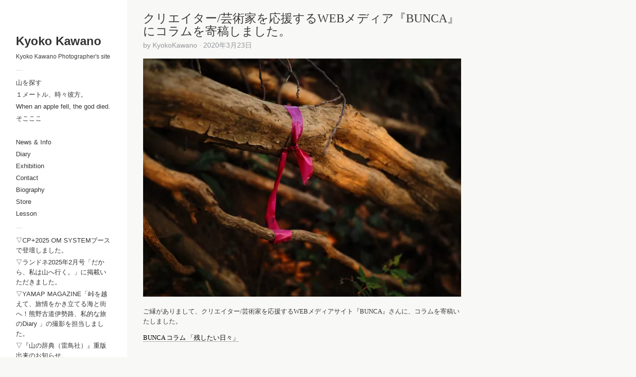

--- FILE ---
content_type: text/html; charset=UTF-8
request_url: https://kyokokawano.com/news/799/
body_size: 7149
content:
<!DOCTYPE html><html xmlns="http://www.w3.org/1999/xhtml" xmlns:og="http://ogp.me/ns#" xmlns:fb="https://www.facebook.com/2008/fbml" lang="ja"><head><meta charset="UTF-8"><meta name="viewport" content="width = device-width, initial-scale = 1.0, minimum-scale = 1.0" /><title>クリエイター/芸術家を応援するWEBメディア『BUNCA』にコラムを寄稿しました。 | Kyoko Kawano</title><meta property="og:url" content="https://kyokokawano.com/news/799/"/><meta property="og:title" content="クリエイター/芸術家を応援するWEBメディア『BUNCA』にコラムを寄稿しました。" /><meta property="og:description" content="ご縁がありまして、クリエイター/芸術家を応援するWEBメディアサイト『BUNCA』さんに、コラムを寄稿いたしました。 BUNCA コラム 「残したい日々」 &nbsp; 川野にとって作品とは？ 残したい日々とは何か？ よ ..." /><meta property="og:type" content="article" /><meta property="og:image" content="<br /> <b>Warning</b>:  A non-numeric value encountered in <b>/home/na-watashi/www/kyokokawano2017/wp/wp-content/themes/dimsemenov-Touchfolio-c3d30d9/functions.php</b> on line <b>45</b><br /> <br /> <b>Warning</b>:  A non-numeric value encountered in <b>/home/na-watashi/www/kyokokawano2017/wp/wp-content/themes/dimsemenov-Touchfolio-c3d30d9/functions.php</b> on line <b>45</b><br /> " /> <!--[if lt IE 9]> <script src="https://html5shim.googlecode.com/svn/trunk/html5.js"></script> <![endif]--><meta name='robots' content='max-image-preview:large' /><link rel='dns-prefetch' href='//webfonts.sakura.ne.jp' /><link rel='dns-prefetch' href='//s.w.org' /><link rel='dns-prefetch' href='//v0.wordpress.com' /><link rel='dns-prefetch' href='//c0.wp.com' /><link rel='dns-prefetch' href='//i0.wp.com' /><link rel='dns-prefetch' href='//i1.wp.com' /><link rel='dns-prefetch' href='//i2.wp.com' /><link rel="alternate" type="application/rss+xml" title="Kyoko Kawano &raquo; フィード" href="https://kyokokawano.com/feed/" /><link rel="alternate" type="application/rss+xml" title="Kyoko Kawano &raquo; コメントフィード" href="https://kyokokawano.com/comments/feed/" /> <script defer src="[data-uri]"></script> <style type="text/css">img.wp-smiley,
img.emoji {
	display: inline !important;
	border: none !important;
	box-shadow: none !important;
	height: 1em !important;
	width: 1em !important;
	margin: 0 .07em !important;
	vertical-align: -0.1em !important;
	background: none !important;
	padding: 0 !important;
}</style><link rel='stylesheet' id='style-css'  href='https://kyokokawano.com/wp-content/cache/autoptimize/autoptimize_single_7697fa7f823b81f815226db7d26d52ef.php' type='text/css' media='screen, projection' /><link rel='stylesheet' id='wp-block-library-css'  href='https://kyokokawano.com/wp-includes/css/dist/block-library/style.min.css?ver=21e2515d31091bb9a142707c21dce2b1' type='text/css' media='all' /><style id='wp-block-library-inline-css' type='text/css'>.has-text-align-justify{text-align:justify;}</style><link rel='stylesheet' id='mediaelement-css'  href='https://kyokokawano.com/wp-includes/js/mediaelement/mediaelementplayer-legacy.min.css?ver=4.2.16' type='text/css' media='all' /><link rel='stylesheet' id='wp-mediaelement-css'  href='https://kyokokawano.com/wp-includes/js/mediaelement/wp-mediaelement.min.css?ver=21e2515d31091bb9a142707c21dce2b1' type='text/css' media='all' /><link rel='stylesheet' id='contact-form-7-css'  href='https://kyokokawano.com/wp-content/cache/autoptimize/autoptimize_single_e6fae855021a88a0067fcc58121c594f.php?ver=5.5.6.1' type='text/css' media='all' /><link rel='stylesheet' id='jetpack_css-css'  href='https://kyokokawano.com/wp-content/cache/autoptimize/autoptimize_single_4d4348d6a4a1cb442b67a0464a3557d3.php?ver=10.4.2' type='text/css' media='all' /> <script defer id="jetpack_related-posts-js-extra" src="[data-uri]"></script> <script defer type='text/javascript' src='https://kyokokawano.com/wp-content/plugins/jetpack/_inc/build/related-posts/related-posts.min.js?ver=20210930' id='jetpack_related-posts-js'></script> <script defer type='text/javascript' src='https://kyokokawano.com/wp-content/cache/autoptimize/autoptimize_single_455f4240b81915ea051b23d783291b6b.php?ver=1.12.4-wp' id='jquery-core-js'></script> <script defer type='text/javascript' src='https://kyokokawano.com/wp-content/cache/autoptimize/autoptimize_single_8bd074658806c4a7fe21e04cd60aef4f.php?ver=1.4.1-wp' id='jquery-migrate-js'></script> <script defer id="jquery.two-dimensional-slider-js-extra" src="[data-uri]"></script> <script defer type='text/javascript' src='https://kyokokawano.com/wp-content/cache/autoptimize/autoptimize_single_4fd186ced8b0191c249fe06f670876b7.php?ver=21e2515d31091bb9a142707c21dce2b1' id='jquery.two-dimensional-slider-js'></script> <script defer id="main-theme-js-js-extra" src="[data-uri]"></script> <script defer type='text/javascript' src='https://kyokokawano.com/wp-content/cache/autoptimize/autoptimize_single_2245d17be0da8dbbbdf415bef1f22c11.php?ver=21e2515d31091bb9a142707c21dce2b1' id='main-theme-js-js'></script> <script defer type='text/javascript' src='//webfonts.sakura.ne.jp/js/sakurav3.js?fadein=0&#038;ver=3.1.4' id='typesquare_std-js'></script> <link rel="https://api.w.org/" href="https://kyokokawano.com/wp-json/" /><link rel="alternate" type="application/json" href="https://kyokokawano.com/wp-json/wp/v2/posts/799" /><link rel="EditURI" type="application/rsd+xml" title="RSD" href="https://kyokokawano.com/xmlrpc.php?rsd" /><link rel="canonical" href="https://kyokokawano.com/news/799/" /><link rel="alternate" type="application/json+oembed" href="https://kyokokawano.com/wp-json/oembed/1.0/embed?url=https%3A%2F%2Fkyokokawano.com%2Fnews%2F799%2F" /><link rel="alternate" type="text/xml+oembed" href="https://kyokokawano.com/wp-json/oembed/1.0/embed?url=https%3A%2F%2Fkyokokawano.com%2Fnews%2F799%2F&#038;format=xml" /><style type='text/css'>img#wpstats{display:none}</style><meta property="og:type" content="article" /><meta property="og:title" content="クリエイター/芸術家を応援するWEBメディア『BUNCA』にコラムを寄稿しました。" /><meta property="og:url" content="https://kyokokawano.com/news/799/" /><meta property="og:description" content="ご縁がありまして、クリエイター/芸術家を応援するWEBメディアサイト『BUNCA』さんに、コラムを寄稿いたしま&hellip;" /><meta property="article:published_time" content="2020-03-23T02:24:48+00:00" /><meta property="article:modified_time" content="2020-07-16T02:35:12+00:00" /><meta property="og:site_name" content="Kyoko Kawano" /><meta property="og:image" content="https://kyokokawano.com/wp-content/uploads/2020/07/PB190310-640x480.jpg" /><meta property="og:image:width" content="640" /><meta property="og:image:height" content="480" /><meta property="og:image:alt" content="" /><meta property="og:locale" content="ja_JP" /><meta name="twitter:creator" content="@KyokoKawano" /><meta name="twitter:text:title" content="クリエイター/芸術家を応援するWEBメディア『BUNCA』にコラムを寄稿しました。" /><meta name="twitter:image" content="https://kyokokawano.com/wp-content/uploads/2020/07/PB190310-640x480.jpg?w=640" /><meta name="twitter:card" content="summary_large_image" /> <style type="text/css" id="wp-custom-css">h1.entry-title {
 font-family: "游明朝", YuMincho, "ヒラギノ明朝 ProN W3", "Hiragino Mincho ProN", "HG明朝E", "ＭＳ Ｐ明朝", "ＭＳ 明朝", serif;;
 font-size: x-large; 
 font-weight: normal;
}

h1.page-title {
  font-family: "游明朝", YuMincho, "ヒラギノ明朝 ProN W3", "Hiragino Mincho ProN", "HG明朝E", "ＭＳ Ｐ明朝", "ＭＳ 明朝", serif;;
 font-size: x-large; 
 font-weight: normal;
 padding-bottom: 30px;
}

h1.logo {
 font-size: x-large;
 font-weight: bold;
}

h2 {
 font-size: large; 
 font-weight: bold;
 border-bottom:double;
 border-width:3px;

}

div.entry-content {
  font-family: "游明朝", YuMincho, "ヒラギノ明朝 ProN W3", "Hiragino Mincho ProN", "HG明朝E", "ＭＳ Ｐ明朝", "ＭＳ 明朝", serif;
 font-size: small;
}</style><style type="text/css"></style></head><body data-rsssl=1 class="post-template-default single single-post postid-799 single-format-standard" style=""><div id="main-wrap"><div id="page" class="hfeed site"><header class="main-header"><section class="top-logo-group"><h1 class="logo"> <a href="https://kyokokawano.com/" title="Kyoko Kawano" rel="home"> Kyoko Kawano </a></h1><div class="site-description">Kyoko Kawano Photographer&#039;s site</div></section><div class="menus-container"> <span class="menu-sep">&mdash;</span><nav id="main-menu" class="menu"><ul id="menu-%e3%83%88%e3%83%83%e3%83%97%e3%83%a1%e3%83%8b%e3%83%a5%e3%83%bc" class="primary-menu"><li id="menu-item-836" class="menu-item menu-item-type-post_type menu-item-object-ds-gallery menu-item-836"><a href="https://kyokokawano.com/gallery/lookingforthemountain/">山を探す</a></li><li id="menu-item-1012" class="menu-item menu-item-type-post_type menu-item-object-ds-gallery menu-item-1012"><a href="https://kyokokawano.com/gallery/1m/">１メートル、時々彼方。</a></li><li id="menu-item-837" class="menu-item menu-item-type-post_type menu-item-object-ds-gallery menu-item-837"><a href="https://kyokokawano.com/gallery/apple/">When an apple fell, the god died.</a></li><li id="menu-item-838" class="menu-item menu-item-type-post_type menu-item-object-ds-gallery menu-item-838"><a href="https://kyokokawano.com/gallery/sokokoko/">そこここ</a></li><li id="menu-item-839" class="menu-item menu-item-type-custom menu-item-object-custom menu-item-839"><a href="https://www">　　</a></li><li id="menu-item-654" class="menu-item menu-item-type-taxonomy menu-item-object-category current-post-ancestor current-menu-parent current-post-parent menu-item-654"><a href="https://kyokokawano.com/category/news/">News &amp; Info</a></li><li id="menu-item-444" class="menu-item menu-item-type-taxonomy menu-item-object-category menu-item-444"><a href="https://kyokokawano.com/category/diary/">Diary</a></li><li id="menu-item-1151" class="menu-item menu-item-type-taxonomy menu-item-object-category menu-item-1151"><a href="https://kyokokawano.com/category/exhibition/">Exhibition</a></li><li id="menu-item-48" class="menu-item menu-item-type-post_type menu-item-object-page menu-item-48"><a href="https://kyokokawano.com/contact/">Contact</a></li><li id="menu-item-47" class="menu-item menu-item-type-post_type menu-item-object-page menu-item-47"><a href="https://kyokokawano.com/biography/">Biography</a></li><li id="menu-item-682" class="menu-item menu-item-type-custom menu-item-object-custom menu-item-682"><a href="https://kyokokawano.base.shop/">Store</a></li><li id="menu-item-879" class="menu-item menu-item-type-post_type menu-item-object-page menu-item-879"><a href="https://kyokokawano.com/lesson/">Lesson</a></li></ul></nav> <span class="menu-sep">&mdash;</span><nav class="social-menu menu"><ul id="menu-%ef%bb%bf%e3%82%bd%e3%83%bc%e3%82%b7%e3%83%a3%e3%83%ab%e3%83%aa%e3%83%b3%e3%82%af%e3%83%a1%e3%83%8b%e3%83%a5%e3%83%bc" class=""><li id="menu-item-1523" class="menu-item menu-item-type-post_type menu-item-object-post menu-item-1523"><a href="https://kyokokawano.com/news/1516/">▽CP+2025 OM SYSTEMブースで登壇しました。</a></li><li id="menu-item-1512" class="menu-item menu-item-type-post_type menu-item-object-post menu-item-1512"><a href="https://kyokokawano.com/news/1506/">▽ランドネ2025年2月号「だから、私は山へ行く。」に掲載いただきました。</a></li><li id="menu-item-1503" class="menu-item menu-item-type-post_type menu-item-object-post menu-item-1503"><a href="https://kyokokawano.com/news/1497/">▽YAMAP MAGAZINE「峠を越えて、旅情をかき立てる海と街へ！熊野古道伊勢路、私的な旅のDiary 」の撮影を担当しました。</a></li><li id="menu-item-1490" class="menu-item menu-item-type-post_type menu-item-object-post menu-item-1490"><a href="https://kyokokawano.com/news/1483/">▽『山の辞典（雷鳥社）』重版出来のお知らせ。</a></li><li id="menu-item-1430" class="menu-item menu-item-type-post_type menu-item-object-post menu-item-1430"><a href="https://kyokokawano.com/news/1410/">▽NHK「にっぽん百名山」に出演します。</a></li><li id="menu-item-826" class="menu-item menu-item-type-custom menu-item-object-custom menu-item-home menu-item-826"><a href="https://kyokokawano.com/">　　</a></li><li id="menu-item-26" class="menu-item menu-item-type-custom menu-item-object-custom menu-item-26"><a href="https://www.facebook.com/kyokokawano.kk">FB</a></li><li id="menu-item-28" class="menu-item menu-item-type-custom menu-item-object-custom menu-item-28"><a href="https://instagram.com/kyokokawano.kk/">IG</a></li><li id="menu-item-27" class="menu-item menu-item-type-custom menu-item-object-custom menu-item-27"><a href="https://twitter.com/KyokoKawano">X</a></li></ul></nav></div></header><div id="main"><div id="primary" class="site-content"><div id="content" role="main"><article id="post-799" class="post-799 post type-post status-publish format-standard hentry category-news"><header class="entry-header"><h1 class="entry-title">クリエイター/芸術家を応援するWEBメディア『BUNCA』にコラムを寄稿しました。</h1><div class="entry-meta"> <span class="byline">by <span class="author vcard"><span class="url fn n" href="https://kyokokawano.com/author/camerakyon/" title="View all posts by KyokoKawano" rel="author">KyokoKawano</span></span></span> &middot; <time class="entry-date" datetime="2020-03-23T11:24:48+09:00" pubdate>2020年3月23日</time></div></header><div class="entry-content"><p><img class="alignnone size-medium wp-image-800" src="https://i1.wp.com/kyokokawano.com/wp-content/uploads/2020/07/PB190310.jpg?resize=640%2C480&#038;ssl=1" alt="" width="640" height="480" srcset="https://i1.wp.com/kyokokawano.com/wp-content/uploads/2020/07/PB190310.jpg?resize=640%2C480&amp;ssl=1 640w, https://i1.wp.com/kyokokawano.com/wp-content/uploads/2020/07/PB190310.jpg?resize=1024%2C768&amp;ssl=1 1024w, https://i1.wp.com/kyokokawano.com/wp-content/uploads/2020/07/PB190310.jpg?resize=768%2C576&amp;ssl=1 768w, https://i1.wp.com/kyokokawano.com/wp-content/uploads/2020/07/PB190310.jpg?resize=1536%2C1152&amp;ssl=1 1536w, https://i1.wp.com/kyokokawano.com/wp-content/uploads/2020/07/PB190310.jpg?resize=304%2C228&amp;ssl=1 304w, https://i1.wp.com/kyokokawano.com/wp-content/uploads/2020/07/PB190310.jpg?w=1920&amp;ssl=1 1920w" sizes="(max-width: 640px) 100vw, 640px" data-recalc-dims="1" /><br /> ご縁がありまして、クリエイター/芸術家を応援するWEBメディアサイト『BUNCA』さんに、コラムを寄稿いたしました。</p><p><a href="https://blog.bun-ca.com/photographer/2530.html">BUNCA コラム 「</a><a href="https://blog.bun-ca.com/photographer/2530.html">残したい日々」</a></p><p><span id="more-799"></span></p><p>&nbsp;</p><p>川野にとって作品とは？<span class="text_exposed_show"><br /> 残したい日々とは何か？</span></p><div class="text_exposed_show"><p>よろしければご高覧ください</p></div><p>&nbsp;</p><div id='jp-relatedposts' class='jp-relatedposts' ><h3 class="jp-relatedposts-headline"><em>関連</em></h3></div></div><footer class="entry-meta tags-list text-block"></footer></article></div></div><div id="secondary" class="widget-area" role="complementary"></div></div><div class="push"></div></div><footer class="footer-copy"><p>© Kyoko Kawano All Rights Reserved.</p></footer></div> <script defer type='text/javascript' src='https://kyokokawano.com/wp-content/plugins/jetpack/_inc/build/photon/photon.min.js?ver=20191001' id='jetpack-photon-js'></script> <script defer type='text/javascript' src='https://kyokokawano.com/wp-includes/js/dist/vendor/wp-polyfill.min.js?ver=7.4.4' id='wp-polyfill-js'></script> <script defer type='text/javascript' id='wp-polyfill-js-after'>( 'fetch' in window ) || document.write( '<script defer src="https://kyokokawano.com/wp-includes/js/dist/vendor/wp-polyfill-fetch.min.js?ver=3.0.0"></scr' + 'ipt>' );( document.contains ) || document.write( '<script defer src="https://kyokokawano.com/wp-includes/js/dist/vendor/wp-polyfill-node-contains.min.js?ver=3.42.0"></scr' + 'ipt>' );( window.DOMRect ) || document.write( '<script defer src="https://kyokokawano.com/wp-includes/js/dist/vendor/wp-polyfill-dom-rect.min.js?ver=3.42.0"></scr' + 'ipt>' );( window.URL && window.URL.prototype && window.URLSearchParams ) || document.write( '<script defer src="https://kyokokawano.com/wp-includes/js/dist/vendor/wp-polyfill-url.min.js?ver=3.6.4"></scr' + 'ipt>' );( window.FormData && window.FormData.prototype.keys ) || document.write( '<script defer src="https://kyokokawano.com/wp-includes/js/dist/vendor/wp-polyfill-formdata.min.js?ver=3.0.12"></scr' + 'ipt>' );( Element.prototype.matches && Element.prototype.closest ) || document.write( '<script defer src="https://kyokokawano.com/wp-includes/js/dist/vendor/wp-polyfill-element-closest.min.js?ver=2.0.2"></scr' + 'ipt>' );( 'objectFit' in document.documentElement.style ) || document.write( '<script defer src="https://kyokokawano.com/wp-includes/js/dist/vendor/wp-polyfill-object-fit.min.js?ver=2.3.4"></scr' + 'ipt>' );</script> <script defer id="contact-form-7-js-extra" src="[data-uri]"></script> <script defer type='text/javascript' src='https://kyokokawano.com/wp-content/cache/autoptimize/autoptimize_single_cfb428c02811f0cbe515d5f3dca61de6.php?ver=5.5.6.1' id='contact-form-7-js'></script> <script defer type='text/javascript' src='https://kyokokawano.com/wp-includes/js/wp-embed.min.js?ver=21e2515d31091bb9a142707c21dce2b1' id='wp-embed-js'></script> <script src='https://stats.wp.com/e-202603.js' defer></script> <script>_stq = window._stq || [];
	_stq.push([ 'view', {v:'ext',j:'1:10.4.2',blog:'148137151',post:'799',tz:'9',srv:'kyokokawano.com'} ]);
	_stq.push([ 'clickTrackerInit', '148137151', '799' ]);</script> </body></html>

--- FILE ---
content_type: text/css; charset=utf-8
request_url: https://kyokokawano.com/wp-content/cache/autoptimize/autoptimize_single_7697fa7f823b81f815226db7d26d52ef.php
body_size: 5400
content:
.clearfix{*zoom:1;}.clearfix:before,.clearfix:after{display:table;content:""}.clearfix:after{clear:both}.fade-out{opacity:0 !important}html,body,div,span,applet,object,iframe,h1,h2,h3,h4,h5,h6,p,blockquote,pre,a,abbr,acronym,address,big,cite,code,del,dfn,em,img,ins,kbd,q,s,samp,small,strike,strong,sub,sup,tt,var,b,u,i,center,dl,dt,dd,ol,ul,li,fieldset,form,label,legend,table,caption,tbody,tfoot,thead,tr,th,td,article,aside,canvas,details,embed,figure,figcaption,footer,header,hgroup,menu,nav,output,ruby,section,summary,time,mark,audio,video{margin:0;padding:0;border:0;font-size:100%;vertical-align:baseline}article,aside,details,figcaption,figure,footer,header,hgroup,menu,nav,section{display:block}body{line-height:1}blockquote,q{quotes:none}blockquote:before,blockquote:after,q:before,q:after{content:'';content:none}table{border-collapse:collapse;border-spacing:0}body{font-family:"Helvetica Neue",Helvetica,Arial,sans-serif;color:#3b3a37;font-size:100%;line-height:1.6}a,a:link,a:visited,a:active,a:focus{color:#000;text-decoration:none;outline:none;-webkit-tap-highlight-color:rgba(0,0,0,.1)}a:hover{color:#c00;background:rgba(204,0,0,.05);text-decoration:none}a:focus{outline:thin dotted}a:hover,a:active{outline:0}::-moz-selection,::selection{background:#c00;color:#fff;text-shadow:none}p a,li a,blockquote a,.text-block a{border-bottom:1px solid #000;border-bottom-color:rgba(0,0,0,.3)}p a:hover,li a:hover,blockquote a:hover,.text-block a:hover{border-bottom-color:#c00}.underlined{border-bottom:1px solid #000;border-bottom-color:rgba(0,0,0,.3)}.underlined:hover{border-bottom-color:#c00}small{font-size:.75em}h1,h2,h3,h4,h5,h6{font-weight:700;font-family:inherit}h1{font-size:2.5em;line-height:1.1em}h2{font-size:1.8em;margin:1.05em 0 .55em;line-height:1.2em}h3{font-size:1.25em;margin:1.1em 0 .5em;line-height:1.2em}h4,h5,h6{font-size:1em;margin:1.5em 0 .5em}p{margin-bottom:1em}p img{display:block;height:auto;width:auto;max-width:768px}ul,ol{margin:0 0 1em 2em}li{margin:0 0 .5em}blockquote{margin:1em 0 1em 2em}pre{font-family:Courier,monospace;font-size:.75em;line-height:1.2em}input[type=submit],button,.button{-webkit-border-radius:4px;-moz-border-radius:4px;border-radius:4px;color:#f8f8f6;font-family:"Helvetica Neue",Helvetica,Arial,sans-serif;background:#3b3a37;font-weight:700;cursor:pointer;display:block;outline:none;padding:.75em 1.5em;position:relative;text-decoration:none;border:0;-webkit-transition:background-color .3s ease-in-out;-moz-transition:background-color .3s ease-in-out;-o-transition:background-color .3s ease-in-out;transition:background-color .3s ease-in-out}input[type=submit]:hover,button:hover,.button:hover{background:#555450}input[type=submit]:active,button:active,.button:active{background:#21201e}form label{display:block;font-weight:700;padding-bottom:.25em;margin:0;font-size:.875em;line-height:1.6em;cursor:pointer}form input,form textarea{padding:.57142857142857em;font-size:.875em;line-height:1.6em;border:1px solid #999;margin:0}.two-dim-slider{position:relative;width:600px;height:600px;z-index:1}.two-dim-slider .preloader-container{position:absolute;left:50%;top:50%}.two-dim-slider .preloader-container .preloader-spinner{width:20px;height:20px;margin-left:-10px;margin-top:-10px;background:url(http://kyokokawano.com/wp-content/themes/dimsemenov-Touchfolio-c3d30d9/img/preloader.gif)}.two-dim-slider a.play-button-container{position:absolute;left:50%;top:50%;display:block;border:0}.two-dim-slider a.play-button-container:hover{opacity:.8;background:0 0;border:0}.two-dim-slider .play-button{-webkit-tap-highlight-color:rgba(0,0,0,0);width:64px;height:64px;margin-left:-32px;margin-top:-32px;display:block;cursor:pointer !important;background:#fff;-webkit-border-radius:32px;-moz-border-radius:32px;border-radius:32px;overflow:hidden;-webkit-transition:opacity .3s ease-in-out;-moz-transition:opacity .3s ease-in-out;-o-transition:opacity .3s ease-in-out;transition:opacity .3s ease-in-out}.two-dim-slider .play-button .play-button-icon{width:64px;height:64px;background:url(http://kyokokawano.com/wp-content/themes/dimsemenov-Touchfolio-c3d30d9/img/touchfolio-sprite-default.png) no-repeat -96px 0 transparent;display:block;float:left}.two-dim-slider .play-button.play-button-loading .play-video-loading-icon{width:64px;display:block;float:left;height:64px;background:url(http://kyokokawano.com/wp-content/themes/dimsemenov-Touchfolio-c3d30d9/img/preloader.gif) no-repeat center center transparent}.two-dim-slider .play-button.play-button-loading .play-icons-wrap{margin-left:-64px}.two-dim-slider .play-button .play-icons-wrap{width:128px;margin:0;display:block;margin-left:0;-webkit-transition:all .3s cubic-bezier(.235,.64,.565,1);-moz-transition:all .3s cubic-bezier(.235,.64,.565,1);-o-transition:all .3s cubic-bezier(.235,.64,.565,1);transition:all .3s cubic-bezier(.235,.64,.565,1)}.two-dim-slider .back-to-list-button{position:absolute;z-index:30;left:8px;top:16px;padding:4px 8px 3px;background:#fff;display:block}.two-dim-slider .video-overlay{position:absolute;left:0;top:0;z-index:26;bottom:0;right:0;display:none}.two-dim-slider .video-overlay .video-container{position:absolute;left:0;top:0;right:0;bottom:0;margin:3em;overflow:hidden}.two-dim-slider .video-overlay .video-close-button{position:absolute;z-index:30;right:8px;top:16px;padding:4px 8px 3px;background:#fff;display:block;font-size:.875em}.two-dim-slider .close-button{cursor:pointer;display:block;width:32px;height:32px;position:relative;-webkit-transition:all .3s ease-in-out;-moz-transition:all .3s ease-in-out;-o-transition:all .3s ease-in-out;transition:all .3s ease-in-out}.two-dim-slider .close-button .close-icon{margin:0;width:32px;height:32px;background:url(http://kyokokawano.com/wp-content/themes/dimsemenov-Touchfolio-c3d30d9/img/touchfolio-sprite-default.png) no-repeat -64px -32px;background-color:#fff;display:block}.two-dim-slider .slider-wrapper{overflow:hidden;width:100%;height:100%;top:0;left:0;margin:0;zoom:1;z-index:20;padding:0}.two-dim-slider .drag-container{position:relative;width:100%;height:100%}.two-dim-slider .album-meta,.two-dim-slider .item-meta{display:none}.two-dim-slider .block{position:absolute;left:0;top:0;width:100%;height:100%;overflow:hidden;-o-transform-origin:0}.two-dim-slider .block img.blocked-by-loop{visibility:hidden !important}.two-dim-slider .block-inside{position:absolute;left:0;top:0;right:0;bottom:0;margin:0;overflow:hidden}.two-dim-slider .top{top:-100%}.two-dim-slider .bottom{top:100%}.two-dim-slider .left{left:-100%}.two-dim-slider .right{left:100%}.two-dim-slider .last-block{background:0 0 !important}.two-dim-slider .last-block img{visibility:hidden !important}.two-dim-slider .arrow-left a,.two-dim-slider .arrow-right a{-webkit-tap-highlight-color:rgba(0,0,0,0);-webkit-transition:none 0s ease-in-out;-moz-transition:none 0s ease-in-out;-o-transition:none 0s ease-in-out;transition:none 0s ease-in-out}.two-dim-slider .arrow-left a:hover,.two-dim-slider .arrow-right a:hover{background:0 0;border:0;color:#3b3a37}.two-dim-slider .arrow-left a:hover .info-text.info-text-visible,.two-dim-slider .arrow-right a:hover .info-text.info-text-visible{visibility:visible;opacity:1;color:#3b3a37}.two-dim-slider .arrow-left a .info-text,.two-dim-slider .arrow-right a .info-text{display:block;visibility:hidden;background:#fff;white-space:nowrap;float:left;position:absolute;left:32px;top:8px;padding:7px 8px 6px;font-size:12px;line-height:18px;opacity:0;-webkit-transition:all .3s ease-in-out;-moz-transition:all .3s ease-in-out;-o-transition:all .3s ease-in-out;transition:all .3s ease-in-out}.two-dim-slider .arrow-right a .info-text{left:auto;right:32px}.two-dim-slider .arrow-right a .info-text.info-text-visible{visibility:visible;opacity:1}.two-dim-slider .arrow-left,.two-dim-slider .arrow-right{position:absolute;top:50%;z-index:25;display:block;width:48px;height:48px;margin:0}.two-dim-slider .arrow-left .icon-bg,.two-dim-slider .arrow-right .icon-bg{width:48px;height:48px;display:block;position:relative;margin-top:-24px;cursor:pointer}.two-dim-slider .arrow-left .icon-bg .icon,.two-dim-slider .arrow-right .icon-bg .icon{float:left;display:block;margin:8px 0 0 8px;width:32px;height:31px;background:url(http://kyokokawano.com/wp-content/themes/dimsemenov-Touchfolio-c3d30d9/img/touchfolio-sprite-default.png);background-color:#fff;-webkit-transition:all .3s ease-in-out;-moz-transition:all .3s ease-in-out;-o-transition:all .3s ease-in-out;transition:all .3s ease-in-out}.two-dim-slider .arrow-left.disabled-arrow .icon,.two-dim-slider .arrow-right.disabled-arrow .icon{opacity:.2}.two-dim-slider .arrow-left{left:8px}.two-dim-slider .arrow-left .icon-bg .icon{margin-left:0;background-position:-32px -32px}.two-dim-slider .arrow-left.prev-album-arrow .icon-bg .icon{background-position:-32px 0}.two-dim-slider .arrow-right{right:8px}.two-dim-slider .arrow-right .icon-bg .icon{margin-left:16px;background-position:0 -32px}.two-dim-slider .arrow-right.next-album-arrow .icon-bg .icon{background-position:0 0}.two-dim-slider .slider-album-indicator{position:absolute;z-index:23;color:#3b3a37;width:auto;bottom:32px;right:8px;font-weight:700}.two-dim-slider .slider-album-indicator .album-info-text{padding:5px 16px;font-size:14px;background:#fff;height:22px;float:right;padding:5px 8px 5px 12px;-webkit-transition:opacity .25s ease-in-out;-moz-transition:opacity .25s ease-in-out;-o-transition:opacity .25s ease-in-out;transition:opacity .25s ease-in-out}.two-dim-slider .slider-album-indicator .album-info-text.album-text-hidden{opacity:0}.two-dim-slider .slider-album-indicator a.album-name-indicator{margin-right:.5em}.two-dim-slider .slider-album-indicator .item-count-indicator{font-size:.75em;text-shadow:0 1px 1px rgba(0,0,0,.1)}.two-dim-slider.smaller-collapsed-slider .slider-album-indicator{bottom:16px}.two-dim-slider.smaller-collapsed-slider .slider-album-indicator .album-info-text{display:block !important;width:32px;height:32px;float:right;text-indent:-9999px;background:url(http://kyokokawano.com/wp-content/themes/dimsemenov-Touchfolio-c3d30d9/img/touchfolio-sprite-default.png) no-repeat -64px 0 transparent;background-color:#fff;text-decoration:none;border:0;padding:0}.two-dim-slider.smaller-collapsed-slider .slider-album-indicator .item-count-indicator{display:none}.two-dim-slider.smaller-collapsed-slider .slider-album-indicator .album-info-block{display:block}.two-dim-slider.smaller-collapsed-slider .video-overlay .video-container{margin:0}.two-dim-slider .grab-cursor{cursor:url(http://kyokokawano.com/wp-content/themes/dimsemenov-Touchfolio-c3d30d9/img/grab.png) 8 8,move}.two-dim-slider .grabbing-cursor{cursor:url(http://kyokokawano.com/wp-content/themes/dimsemenov-Touchfolio-c3d30d9/img/grabbing.png) 8 8,move}.two-dim-slider .auto-cursor{cursor:auto}.two-dim-slider .slider-album-indicator{padding-bottom:0 !important}.album-info-block{-webkit-text-size-adjust:none;position:absolute;display:none;overflow:auto;z-index:50;width:65%;padding:0;background:#fff;right:0;bottom:32px;max-width:40em;color:#3b3a37}.album-info-block .bottom-bar{width:100%}.album-info-block .info-container{width:auto;height:auto;padding:1.5em}.album-info-block h3.album-title{margin-top:0}.album-info-block .album-content{font-size:.875em;line-height:1.6em;margin:0;max-height:280px;overflow:auto}.img-desc-block{-webkit-text-size-adjust:none;position:absolute;overflow:auto;z-index:50;padding:0;background:#fff;left:0;top:8px;max-width:65%;color:#3b3a37}.img-desc-block .info-container{width:auto;height:auto;padding:1em}.img-desc-block h3.album-title{margin-top:0}.img-desc-block .img-content{font-size:.875em;line-height:1.6em;margin:0;max-height:300px;overflow:auto}.close-project{position:relative;float:right;font-size:.875em;line-height:1.2em}.share-project{margin-top:1em}a.pin-it-btn,a.facebook-share-btn{width:43px;height:21px;background:url(http://kyokokawano.com/wp-content/themes/dimsemenov-Touchfolio-c3d30d9/img/touchfolio-sprite-default.png) no-repeat -192px 0 transparent;display:block;border:0;cursor:pointer;float:left;opacity:.75}a.pin-it-btn:hover,a.facebook-share-btn:hover{opacity:1;background-color:transparent}a.facebook-share-btn{margin-left:8px;width:53px;height:20px;background-position:-192px -32px;display:block;border:0}.slider-data{display:block;color:#fff;z-index:-1;overflow:hidden}.slider-data a{color:#fff;border:0;background:0 0}.slider-data .album-meta{display:block}.action-notifier{opacity:0;position:absolute;left:0;top:0;background:#fff;z-index:9999;white-space:nowrap;padding:0 8px;font-size:12px;-moz-user-select:-moz-none;-khtml-user-select:none;-webkit-user-select:none;-o-user-select:none;user-select:none}.action-notifier.action-notifier-visible{opacity:1}body.ds-gallery-page{background:#fff}.ds-gallery-page{height:100%;overflow:hidden}.ds-gallery-page #main-wrap{border-color:transparent}.ds-gallery-page #page,.ds-gallery-page #main{height:100%;float:none;margin:0}.ds-gallery-page .main-header{position:relative;background:#fff;overflow-y:auto;height:100%;float:left}.ds-gallery-page .main-header::-webkit-scrollbar{background:rgba(51,51,51,.1);width:8px;height:8px}.ds-gallery-page .main-header::-webkit-scrollbar-thumb{background-color:rgba(51,51,51,.2)}.ds-gallery-page .main-header::-webkit-scrollbar-thumb:hover{background-color:rgba(51,51,51,.3)}.ds-gallery-page #primary{height:100%;padding:0}.ds-gallery-page #content{height:100%}.ds-gallery-page .push{display:none}.ds-gallery-page .two-dim-slider{left:16em;position:absolute;top:0;right:0;bottom:0;padding:8px;width:auto;height:auto;overflow:hidden}.ds-gallery-page .mouse-follow-cursor{position:absolute;left:0;top:0;z-index:9999;background:#fff;color:;font-size:13px;padding:2px 4px;white-space:nowrap}.entry-title{margin:0}.entry-title a{color:#333}.entry-title a:hover{background:0 0;color:#c00}.entry-header{margin:0 0 1em}.entry-meta{margin-top:.25em;font-size:.875em;font-weight:400;color:#929699}.entry-meta .comments-link,.entry-meta .entry-date,.entry-meta .byline{white-space:nowrap}.more-link{margin-top:1em;display:inline-block;font-weight:400;color:#3b3a37;overflow:hidden;line-height:1.3em}.logged-in-as{font-size:.875em;margin-bottom:1.1428571428571em}.entry-content,.entry-summary{margin:0}.page-links{margin:0 0 1em}.hentry{max-width:640px;margin:0 0 3em}#nav-below{max-width:640px;margin:0 0 2em}#comments{max-width:640px;margin:0}#commentform #author,#commentform #email,#commentform #url{width:100%;max-width:400px;-webkit-box-sizing:border-box;-moz-box-sizing:border-box;-o-box-sizing:border-box;box-sizing:border-box}#commentform #comment{min-height:10em;max-width:100%;width:100%;-webkit-box-sizing:border-box;-moz-box-sizing:border-box;-o-box-sizing:border-box;box-sizing:border-box}.commentlist{list-style:none;margin:0;padding:0}.commentlist .comment-content{padding-left:2em}.commentlist .children{list-style:none;margin:0 0 .5em 2em}.commentlist .comment{margin:0 0 1em;border-bottom:1px solid rgba(0,0,0,.05);padding:1em 0}.commentlist .comment .avatar{float:left;width:1.5em;height:auto;margin:0 .5em 0 0}.commentlist .comment time{margin:0 .3em}.commentlist .comment cite{font-style:normal;font-weight:700}.commentlist .comment footer{margin-bottom:1em}.commentlist .comment .commentmetadata{display:inline}.commentlist .comment .commentmetadata a{color:#929699}.commentlist .comment .commentmetadata,.commentlist .comment .reply{font-size:.875em;color:#929699}.commentlist .comment .reply{padding-left:2.2857142857143em}.commentlist .comment.author-comment cite{background:#fff9b3;padding:0 2px}#respond{padding:.5em 2em;background:#f4f4f0;-webkit-box-sizing:border-box;-moz-box-sizing:border-box;-o-box-sizing:border-box;box-sizing:border-box}#respond form{margin-top:1.5em}.alignleft{display:inline;float:left;margin-right:.5em;margin-top:.1em}.alignright{display:inline;float:right;margin-left:.5em;margin-top:.1em}.aligncenter{clear:both;display:block;margin-left:auto;margin-right:auto}.aligncenter .wp-caption-text{text-align:center}#nav-below{padding-bottom:1em;display:block}.nav-previous{float:left}.nav-next{float:right}body{background:#f8f8f6}html,body{-webkit-font-smoothing:subpixel-antialiased;height:100%;width:100%}#main-wrap{height:100%;-webkit-box-sizing:border-box;-moz-box-sizing:border-box;-o-box-sizing:border-box;box-sizing:border-box}#page{min-height:100%;border-left:16em solid #fff;zoom:1;margin:0 0 -4.4em}.main-header{margin-left:-16em;position:relative;width:12em;padding:0 2em;float:left;z-index:10}.push{height:4.4em;clear:both}#primary{padding:1.5em 2em}#secondary{color:#3b3a37;float:left}.menu{margin:5px 0 2px;font-weight:400;font-size:13px;line-height:20px}.menu ul{margin:0;list-style:none}.menu li{margin:0 0 4px;list-style:none}.menu a{text-decoration:none;border-bottom-color:#fff;color:#333;-webkit-transition:none 0 ease-in-out;-moz-transition:none 0 ease-in-out;-o-transition:none 0 ease-in-out;transition:none 0 ease-in-out}.menu a:hover{background:0 0;color:#888;border-bottom-color:#888}.menu li.important-item a{background:#afeef5}.menu li.current-menu-item>a{color:#333;font-weight:700}.menu-sep{color:#ddd;font-size:13px}.project-menu-sep{margin-bottom:5px}#gallery-menu{margin:.5em 0 0;font-size:13px;line-height:20px}#gallery-menu a{color:#999}#gallery-menu li.current-album-menu-item a{cursor:default;color:#333}#gallery-menu li.current-album-menu-item a:hover{border-color:transparent}a.menu-button{display:inline-block;text-align:center;vertical-align:middle;cursor:pointer;padding:6px 9px 8px;font-size:13px;line-height:18px;font-weight:700;float:right;color:#3b3a37}a.menu-button:hover{background:0 0;border:0}.menu-close-button .menu-button-icon{background-position:-170px -31px}.menu-button-icon{display:inline-block;margin-top:2px;width:14px;height:12px;line-height:12px;vertical-align:text-top;background:url(http://kyokokawano.com/wp-content/themes/dimsemenov-Touchfolio-c3d30d9/img/touchfolio-sprite-default.png) no-repeat;background-position:-170px -9px;-webkit-transition:background-position .3s ease-in-out;-moz-transition:background-position .3s ease-in-out;-o-transition:background-position .3s ease-in-out;transition:background-position .3s ease-in-out}.mobile-menu{position:relative;font-weight:700;width:4em;overflow:hidden;margin:0;font-size:16px;line-height:32px;padding-left:.5em}.mobile-menu select{max-width:70px;top:0;right:0;border:0;padding:0;font-size:16px;line-height:32px;margin:0;height:32px !important}.mobile-menu .menu-icon{display:block;width:16px;height:17px;float:right;margin-top:6px;background:url(http://kyokokawano.com/wp-content/themes/dimsemenov-Touchfolio-c3d30d9/img/touchfolio-sprite-default.png) no-repeat -170px -10px}.mobile-menu .customStyleSelectBox{display:block;cursor:pointer}.mobile-menu .customStyleSelectBoxInner{display:block;float:right}.mobile-menu .select-menu{float:right;cursor:pointer}.mobile-menu .customStyleSelectBox{display:block !important;float:none}.logo{margin:2.9em 0 9px;width:auto;letter-spacing:0;font-size:1em}.logo a{color:#333;border:0;background:0 0;display:block;-webkit-transition:opacity .3s ease-in-out;-moz-transition:opacity .3s ease-in-out;-o-transition:opacity .3s ease-in-out;transition:opacity .3s ease-in-out}.logo a:hover{opacity:.6;background:0 0}.logo img{max-width:100%;height:auto;vertical-align:bottom}.site-description{color:#3b3a37;font-size:12px;margin-bottom:3px}.widget{font-size:13px;line-height:20px;margin:5px 0}.widget .widget-title{font-weight:700;color:#3b3a37;margin:0 0 .5em;font-size:13px;line-height:20px}.widget li,.widget ul{margin-left:0;list-style:none}.widget input{padding:0}.footer-copy{height:4.4em;overflow:hidden;width:100%;background:#fff}.footer-copy p{padding:1.7142857142857em 2.2857142857143em;max-width:45.714285714286em;margin:0;font-size:.875em;line-height:1.6em;margin-left:18.285714285714em;color:#929699}.footer-copy a{color:#929699}.page-template-ds-gallery-masonry-template-php .hentry{max-width:none}.page-template-ds-gallery-masonry-template-php .albums-thumbnails{width:auto}.page-template-ds-gallery-masonry-template-php .slider-data{display:none}.page-template-ds-gallery-masonry-template-php .two-dim-slider{display:none;left:0;position:absolute;top:0;right:0;bottom:0;padding:8px;width:auto;height:auto;overflow:hidden;background:#fff;z-index:45}.page-template-full-width-page-template-php .hentry{max-width:none}.albums-thumbnails{width:768px}.albums-thumbnails img{-webkit-transition:all .2s ease-in-out;-moz-transition:all .2s ease-in-out;-o-transition:all .2s ease-in-out;transition:all .2s ease-in-out;display:block;width:304px}.albums-thumbnails .image-background{background:#222;overflow:hidden;width:100%;height:auto;position:relative}.albums-thumbnails .project-title{font-weight:700;width:100%;display:block;text-align:left;margin:.8em 0 .5em}.albums-thumbnails a.project-thumb{display:block;position:relative;float:left;width:320px;border:0;margin-bottom:8px;-webkit-transition:none 0 ease-in-out;-moz-transition:none 0 ease-in-out;-o-transition:none 0 ease-in-out;transition:none 0 ease-in-out}.albums-thumbnails a.project-thumb:hover{background:0 0;border:0}.albums-thumbnails .project-thumb-inside{padding:7px;border:1px solid transparent;-webkit-transition:border .3s ease-in-out;-moz-transition:border .3s ease-in-out;-o-transition:border .3s ease-in-out;transition:border .3s ease-in-out}.albums-thumbnails .project-thumb-inside:hover{border-color:#ddd}.albums-thumbnails .project-thumb-inside:hover img{opacity:.7}.albums-thumbnails .project-thumb-inside:hover .project-title{color:#c00}.albums-thumbnails .project-description{font-size:.875em}.search-results h1.entry-title{font-size:1.25em;margin:1.1em 0 .5em}.search-results .hentry{margin-bottom:3em}.search-results .page-header{margin-bottom:3em}.search-results .page-title{font-size:2em}@media only screen and (max-width:1150px){.main-header{width:10em;padding:0 1.5em;margin-left:-13em}.footer-copy p{margin-left:14.857142857143em;padding-left:1.7142857142857em;padding-right:1.7142857142857em}#primary{padding:1.5em}#page{border-left:13em solid #fff}.ds-gallery-page .two-dim-slider{left:13em;top:0;right:0;bottom:0}p img{max-width:100%}}.page-template-ds-gallery-masonry-template-php.collapsed-layout #primary{padding:1em 1em 1.5em}.page-template-ds-gallery-masonry-template-php.collapsed-layout .albums-thumbnails{margin:0 auto}.collapsed-layout #main-wrap{background:#fff;padding:0;width:auto !important}.collapsed-layout p img{max-width:100%}.collapsed-layout .logo{margin:0;width:140px;padding:0}.collapsed-layout .logo a{font-size:19px;padding:20px 16px}.collapsed-layout .main-header{width:100%;position:relative;padding:0;margin:0;background:#fff}.collapsed-layout .main-header .menus-container{clear:both;float:right;margin-right:0;position:absolute;right:0;top:0;background:#fff;padding:8px 0;overflow:hidden}.collapsed-layout .main-header .menu{margin:0 0 8px}.collapsed-layout .main-header .menu li{width:auto;margin:0}.collapsed-layout .main-header .menu a{width:100%;display:block;padding:4px 16px 2px}.collapsed-layout .main-header .menu a:hover{border-color:transparent;background-color:rgba(0,0,0,.1)}.collapsed-layout .main-header .menu-sep{display:none}.collapsed-layout .main-header .top-logo-group{float:left;display:block;overflow:hidden}.collapsed-layout .main-header .site-description{display:none}.collapsed-layout .main-header .menu-button{margin:13px 8px 13px 16px;float:right}.collapsed-layout .menu-sep{display:none}.collapsed-layout #main{width:100%;clear:both}.collapsed-layout #primary{padding:1em 10% 1.5em;background:#f8f8f6}.collapsed-layout #page{min-height:0;height:auto;margin:0;border:0}.collapsed-layout .footer-copy{height:auto;overflow:visible}.collapsed-layout .push{display:none}.collapsed-layout .footer-copy{background:0 0}.collapsed-layout .footer-copy p{width:80%;padding-left:10%;padding-right:10%;max-width:none;margin:0}.collapsed-layout #secondary{float:none;width:100%;padding:1.5em 0;background:#fff}.collapsed-layout #secondary .widget{padding:0 10%;margin:0 0 1.5em}.collapsed-layout #main{border-left:none}.collapsed-layout .hentry,.collapsed-layout #comments,.collapsed-layout #nav-below{max-width:none}.collapsed-layout .site-content{margin:0}.collapsed-layout #content{margin:0}.collapsed-layout .video-overlay .video-container{margin:.5em}.collapsed-gallery-page #main-wrap{border-top:0}.collapsed-gallery-page #page{border:0;margin:0}.collapsed-gallery-page #main{border:0}.collapsed-gallery-page .logo{margin:0;width:100px}.collapsed-gallery-page .logo a{margin:7px 0 0;font-size:19px}.collapsed-gallery-page #gallery-menu{display:none}.collapsed-gallery-page .two-dim-slider{left:0;top:0;right:0;bottom:0}.collapsed-gallery-page .two-dim-slider .image-nav{bottom:.5em;left:.5em}.collapsed-gallery-page .two-dim-slider .slider-album-indicator{bottom:16px}.collapsed-gallery-page .album-info-block{right:0;bottom:0;top:auto;left:0;height:auto;max-height:100%;overflow-y:auto;width:auto;max-width:none}.collapsed-gallery-page .album-info-block .info-container{width:auto;height:auto;padding:1em 1em 2em}.collapsed-gallery-page .album-info-block::-webkit-scrollbar{background:rgba(51,51,51,.1);width:8px;height:8px}.collapsed-gallery-page .album-info-block::-webkit-scrollbar-thumb{background-color:rgba(51,51,51,.2)}.collapsed-gallery-page .album-info-block::-webkit-scrollbar-thumb:hover{background-color:rgba(51,51,51,.3)}.collapsed-gallery-page .main-header{width:auto;height:auto;overflow:hidden;position:relative;padding:0 8px;margin:0;left:8px;top:16px}.collapsed-gallery-page .main-header .menus-container{margin:0;overflow:hidden;clear:both}.collapsed-gallery-page .main-header .menu{margin:0 0 16px}.collapsed-gallery-page .main-header .menu li{width:auto;margin:0}.collapsed-gallery-page .main-header .menu a{width:100%;display:block;padding:4px 16px 2px 0}.collapsed-gallery-page .main-header .menu a:hover{border-color:transparent;background-color:rgba(0,0,0,.1)}.collapsed-gallery-page .main-header .menu-sep{display:none}.collapsed-gallery-page .main-header #main-menu{margin-top:2px}.collapsed-gallery-page .main-header .menu-button{margin:0 -8px 0 0}.collapsed-gallery-page .main-header .top-logo-group{float:left}.collapsed-gallery-page .main-header .site-description{display:none}@media only screen and (max-width:620px){.album-info-block{font-size:90%}}@media only screen and (max-width:500px){.album-info-block{font-size:85%}.collapsed-layout #primary,.collapsed-layout #secondary .widget,.collapsed-layout .footer-copy p{padding-left:1em !important;padding-right:1em !important}.collapsed-layout .footer-copy{background:0 0}.collapsed-layout .video-overlay .video-container{margin:0}.collapsed-layout .slider-album-indicator{max-width:80%}.ds-gallery-page .main-header{top:8px;left:0}.ds-gallery-page .arrow-nav{bottom:48px}.ds-gallery-page .slider-album-indicator{bottom:8px}.ds-gallery-page .two-dim-slider{padding:0}.ds-gallery-page .two-dim-slider .arrow-right{right:0}.ds-gallery-page .two-dim-slider .arrow-left{left:0}.ds-gallery-page .two-dim-slider .slider-album-indicator{bottom:8px;right:0}.ds-gallery-page .album-info-block .info-container{padding-bottom:1em}}

--- FILE ---
content_type: text/javascript; charset=utf-8
request_url: https://kyokokawano.com/wp-content/cache/autoptimize/autoptimize_single_4fd186ced8b0191c249fe06f670876b7.php?ver=21e2515d31091bb9a142707c21dce2b1
body_size: 13199
content:
;(function($){function TwoDimSlider(element,options){var ua=navigator.userAgent.toLowerCase(),self=this,br=jQuery.browser,isMozilla=br.mozilla,isMobileWebkit,isWebkit=br.webkit,isIOS=ua.match(/(iphone|ipod|ipad)/),isAndroid=ua.indexOf('android')>-1,isChrome=ua.indexOf('chrome')>-1,isMac=(navigator.appVersion.indexOf("Mac")!=-1);var tempStyle=document.createElement('div').style,vendors=['webkit','Moz','ms','O'],vendor='',tempV;for(i=0;i<vendors.length;i++){tempV=vendors[i];if(!vendor&&(tempV+'Transform')in tempStyle){vendor=tempV;}
tempV=tempV.toLowerCase();}
self._isChrome=isChrome;self._wpVars=tdSliderVars;self.sliderRoot=$(element);self._slidesWrapper=self.sliderRoot.find('.slider-wrapper');self._loopItems=false;self._loopAlbums=false;self.onTransitionStart=function(){};self.onTransitionComplete=function(){};self._startTime;self._moveDist;self._accelerationX;self._accelerationY;self._currAnimSpeed;self._isVerticalNav=false;self._currMoveAxis='none';self._collapsedSlider=false;self._isAnimating=false;self._isDragging=false;self._multipleTouches=false;self.moved;self.startX;self.startY;self.pointX;self.pointY;self.changedX;self.changedY;self.firstLoaded=false;self.directionLocked;self.x=0;self.y=0;self.loadingTimeout;self.settings=$.extend({},$.fn.twoDimSlider.defaults,options);self._useCSS3Transitions=self._use3dTransform=!isChrome?Modernizr.csstransforms3d:false;self._orientationChangeEvent='onorientationchange'in window?'orientationchange.tds resize.tds':'resize.tds';if(window.navigator.msPointerEnabled){if('ontouchstart'in window||'createTouch'in document){self.hasTouch=false;}
self._downEvent='MSPointerDown.tds';self._moveEvent='MSPointerMove.tds';self._upEvent='MSPointerUp.tds ';self._cancelEvent=self._upEvent;self._clickEvent=self._downEvent;}else if('ontouchstart'in window||'createTouch'in document){self.hasTouch=true;self._downEvent='touchstart.tds';self._moveEvent='touchmove.tds';self._upEvent='touchend.tds ';self._cancelEvent='touchcancel.tds';self._clickEvent='touchstart';}else{self.hasTouch=false;self._grabCursor;self._grabbingCursor;var ua=$.browser;if(ua.msie||ua.opera){self._grabCursor=self._grabbingCursor="move";}else if(ua.mozilla){self._grabCursor="-moz-grab";self._grabbingCursor="-moz-grabbing";}else if(isMac&&isWebkit){self._grabCursor="-webkit-grab";self._grabbingCursor="-webkit-grabbing";}else{}
this._setGrabCursor();self._downEvent='mousedown.tds';self._moveEvent='mousemove.tds';self._upEvent='mouseup.tds';self._cancelEvent='mouseup.tds';self._clickEvent='click';}
if(!self.hasTouch){self._arrowControlsEnabled=true;self._fastClick='click';}else{self._arrowControlsEnabled=true;self._fastClick='touchstart';}
var out='<div class="slider-wrapper"><div class="drag-container">',directions=['center','top','right','bottom','left'];$.each(directions,function(){out+='<div class="block '+this+'"><div class="block-inside"></div></div>';});out+='</div></div>';out+='<div class="video-overlay"><div class=" video-close-button"><a href="javascript:void();" class="hidden-video underlined">'+self._wpVars.closeVideo+'</a></div><div class="video-container"></div></div>';if(self._arrowControlsEnabled){}
out+='<div class="slider-controls">';if(self._arrowControlsEnabled){out+='<div class="arrow-left disabled-arrow"><a  href="javascript:void(0);" class="icon-bg"><span class="icon"></span><span class="info-text">'+(self._wpVars.prevAlbum)+'</span></a></div>'+'<div class="arrow-right"><a href="javascript:void(0);" class="icon-bg"><span class="icon"></span><span class="info-text">'+(self._wpVars.nextAlbum)+'</span></a></div>';}
var listurl=self._getQueryParameters().listurl;if(listurl){out+='<div class="back-to-list-button"><a class="close-gallery-button underlined" href="'+listurl+'">'+self._wpVars.backToList+'</a></div>';}
out+='<div class="slider-album-indicator">';out+='<div class="album-info-text">'+'<a href="javascript:void(0);" title="Info" class="album-name-indicator underlined"></a>'+'<span class="item-count-indicator"></span>'+'</div>';out+='</div>';out+='</div>';self._galleryPostsNavigation=self.sliderRoot.find('.gallery-posts-navigation');self._lastItemLink=false;if(self._galleryPostsNavigation.length>0){self._lastItemLink=true;}
self.sliderRoot.append(out);self._slidesWrapper=self.sliderRoot.find('.slider-wrapper');self.videoOverlay=self.sliderRoot.find('.video-overlay');self.videoContainer=self.videoOverlay.find('.video-container');self.currVideoImg='';self.isVideoPlaying=false;self._videoCloseButton=self.videoOverlay.find('.video-close-button');self._videoCloseButton.bind('click',function(e){self.stopAndCloseVideo();});self._nextPrevActionsLocked=false;var slidesWrapper=self._slidesWrapper;self._dragContainer=slidesWrapper.find('.drag-container');self._topBlock=slidesWrapper.find('.top');self._leftBlock=slidesWrapper.find('.left');self._centerBlock=slidesWrapper.find('.center');self._rightBlock=slidesWrapper.find('.right');self._bottomBlock=slidesWrapper.find('.bottom');self._albumInfoAnimating=false;self.loadQueue;self.imageLoader;self._lastAlbumId;self._lastAlbumNumItems;self._lastItemId;self._changeHash=false;self._imagePaddingEMs=0;self._controlsVisible=true;self._currentMainBlockId=0;self._currentMainAlbumBlockId=0;self._tempMainBlockId=0;self._tempMainAlbumBlockId=0;if(self.settings.disableContextMenu){self.sliderRoot.bind('contextmenu',function(e){e.preventDefault();e.stopImmediatePropagation();return false;});}
if(self.hasTouch){self._lastItemFriction=0.5;self.settings.autoOpenDescription=false;}else{self._lastItemFriction=0.2;}
if(self._useCSS3Transitions){if(isMozilla&&vendor==='moz'){self.browserSufix='-moz-';self._yProp=self._xProp='-moz-transform';self.transitionEndEvent='transitionend.tds';if(self._use3dTransform){self._tPref1='translate3d(';self._tPref2='px, ';self._tPref3='px, 0px)';}else{self._tPref1='translate(';self._tPref2='px, ';self._tPref3='px)';}}else if(isWebkit&&self._use3dTransform){self.browserSufix='-webkit-';self._yProp=self._xProp='-webkit-transform';self.transitionEndEvent='webkitTransitionEnd.tds';if(self._use3dTransform){if(!isChrome){self._dragContainer.children().css({'-webkit-transform':'translateZ(0)','-webkit-perspective':'1000','-webkit-backface-visibility':'hidden'});}
self._dragContainer.css({'-webkit-transform':'translateZ(0px)','-webkit-perspective':'1000','-webkit-backface-visibility':'hidden'});self._tPref1='translate3d(';self._tPref2='px, ';self._tPref3='px, 0px)';}else{self._tPref1='translate(';self._tPref2='px, ';self._tPref3='px)';}}else{self.browserSufix=(/trident/i).test(navigator.userAgent)?'-ms-':'opera'in window?'-o-':'';self._yProp=self._xProp=self.browserSufix+'transform';self.transitionEndEvent=self.browserSufix+'transitionend.tds';self._tPref1='translate(';self._tPref2='px, ';self._tPref3='px)';}}else{self._xProp='left';self._yProp='top';self._tPref1='';self._tPref2='';self._tPref3='';self._tPref4='';}
self._sliderControls=self.sliderRoot.find('.slider-controls');self._albumInfoOpen=false;self._albumInfoAnimRunning=false;self._headerSideMenu=$('.main-header');self._menusContainer=self._headerSideMenu.find('.menus-container');self._menusContainer=self._headerSideMenu.find('.menus-container');self.albumsArr=[];self.currAlbum;self._albumIndicator=self._sliderControls.find('.slider-album-indicator');self._albumInfoText=self._albumIndicator.find('.album-info-text');self._albumNameIndicator=self._albumIndicator.find('.album-name-indicator');self._itemCountIndicator=self._albumIndicator.find('.item-count-indicator');self._albumInfoBlock=$('<div class="album-info-block text-block"><div class="album-info-text"></div></div>').appendTo('body');var infoBlockHideTimeout;self._albumIndicator.bind('click',function(){self._toggleAlbumInfo();});if(self.settings.appendGalleriesToMenu){var albums=self.sliderRoot.find('.two-dim-album'),album,albumsMenu='<ul id="gallery-menu" class="menu">',id;albums.each(function(i,val){album=$(val).data('start-item',0);id=album.attr('data-album-id');albumsMenu+='<li data-id="'+id+'" class="menu-item"><a href="#'+id+'">'+album.find('.album-title').text()+'</a></li>';self.albumsArr.push(album);});albumsMenu+='</ul>';}else{self.sliderRoot.find('.two-dim-album').each(function(i,val){self.albumsArr.push($(val).data('start-item',0));});}
if(!self.albumsArr.length>0){alert('Gallery error :(. No albums and images found');return;}
var startAlbum=0;var hash=window.location.hash;if(hash){hash=hash.replace(/^#/,'');startAlbum=self.getAlbumIdByIdAtt(hash);}
self.currAlbum=self.albumsArr[startAlbum];self.currAlbumId=startAlbum;self.numAlbums=self.albumsArr.length;if(self._arrowControlsEnabled){self._prevImageArr=self.sliderRoot.find('.arrow-left').click(function(e){e.preventDefault();self.prev();});self._nextImageArr=self.sliderRoot.find('.arrow-right').click(function(e){e.preventDefault();self.next();});}
self._primaryMenu=self._headerSideMenu.find('.primary-menu > .current-menu-item');if(self.settings.appendGalleriesToMenu&&self.numAlbums>1){if(self._primaryMenu.index()!=0){self._primaryMenu.before('<span class="menu-sep project-menu-sep">&mdash;</span>');}
albumsMenu+='<span class="menu-sep project-menu-sep">&mdash;</span>';self._primaryMenu.append(albumsMenu);self._galleryMenuItems=self._primaryMenu.find("#gallery-menu").find("li");self._galleryMenuItems.click(function(e){e.preventDefault();e.stopImmediatePropagation();var newAlbumId=self.getAlbumIdByIdAtt($(this).attr('data-id'));self._moveTo(newAlbumId,'y',500,true,true);});}
self.currAlbumItems=self.currAlbum.find('.two-dim-item');self.currItemId=0;self.currAlbumNumItems=self.currAlbumItems.length;self.currAlbumScaleMode=self.currAlbum.data('img-scale');var resizeTimer;$(window).bind(self._orientationChangeEvent,function(){if(resizeTimer){clearTimeout(resizeTimer);}
resizeTimer=setTimeout(function(){self.updateSliderSize();},35);});self.updateSliderSize();self.updateContents();self._slidesWrapper.bind(self._downEvent,function(e){self._onDragStart(e);});if(self.settings.keyboardNavEnabled){$(document).keydown(function(e){if(!self._isDragging&&!self._isAnimating){if(e.keyCode===37){e.preventDefault();self.prev();}else if(e.keyCode===39){e.preventDefault();self.next();}else if(e.keyCode===40){e.preventDefault();self.nextAlbum();}else if(e.keyCode===38){e.preventDefault();self.prevAlbum();}else if(e.keyCode===73){self._toggleAlbumInfo();}}});}
$('body').bind('mouseleave',function(e){if(self._isDragging){self._onDragRelease(e);}});if(!self.hasTouch){self.sliderRoot.bind('mousewheel',function(e,delta,deltaX,deltaY){if(delta<0){self.next();}else if(delta>0){self.prev();}});}
self._changedByHash=false;self._ignoreHashChange=false;self._hashTimeout;self._unblockHashChange();if(self.hasTouch){$.idleTimer(self.hasTouch?4000:2000,document,{events:'mousemove touchend mouseup'});$(document).bind("idle.idleTimer",function(){if(!self._albumInfoOpen){self._hideAllControls();}});}else{}
if(self.settings.autoOpenDescription){if(self.sliderWidth>900){self._showAlbumInfo();self._fadeOut(self._albumIndicator);self.albumsArr[self.currAlbumId].data('sawInfo',true);}}}
TwoDimSlider.prototype={getAlbumIdByIdAtt:function(idAtt){var self=this,albums=self.albumsArr;for(var i=0;i<albums.length;i++){if(albums[i].attr('data-album-id')===idAtt){return i;}}
return 0;},_blockHashChange:function(){$(window).unbind('hashchange.tds');},_updateAlbumHash:function(){var self=this;self._updateHash(self.albumsArr[self.currAlbumId].attr('data-album-id'));},_unblockHashChange:function(){var self=this;$(window).bind('hashchange.tds',function(e){var hash=location.hash;hash=hash.replace(/^#/,'');var newAlbumId=self.getAlbumIdByIdAtt(hash);self._moveTo(newAlbumId,'y',500);});},_updateHash:function(hash){var self=this;self._blockHashChange();window.location.hash=hash;if(self._hashTimeout){clearTimeout(self._hashTimeout);}
self._hashTimeout=setTimeout(function(){self._unblockHashChange();},60);},_doBackAndForthAnim:function(type){var self=this,newPos,axis,increment,moveDist=Math.max(self._xDistToSnap,130)/3;self._currAnimSpeed=200;function allAnimComplete(){self._isAnimating=false;}
function firstAnimComplete(){self._isAnimating=false;self._animateTo(newPos,'',axis,false,true,allAnimComplete);}
if(type==='bottom'){newPos=self._tempMainAlbumBlockId*self.sliderHeight;axis='y';increment=-moveDist;}else if(type==='top'){newPos=self._tempMainAlbumBlockId*self.sliderHeight;axis='y';increment=moveDist;}else if(type==='right'){newPos=self._tempMainBlockId*self.sliderWidth;axis='x';increment=-moveDist;}else if(type==='left'){newPos=self._tempMainBlockId*self.sliderWidth;axis='x';increment=moveDist;}
if(self._lastItemLink){var link;if(type==='left'||type==='top'){link=self._galleryPostsNavigation.find('a[rel=next]').attr('href');}else{link=self._galleryPostsNavigation.find('a[rel=prev]').attr('href');}
if(link){window.location.href=link;return;}}
self._animateTo(newPos+increment,'',axis,false,true,firstAnimComplete);},_moveTo:function(type,axis,speed,changeHash,inOutEasing,second){var self=this,blockLink,newPos,album;if(self._isDragging||self._isAnimating){return false;}
if(self.isVideoPlaying){self.stopAndCloseVideo();}
if(axis==='y'&&changeHash){self._changeHash=true;}else{self._changeHash=false;}
if(axis==='x'){if(type==='next'){if(!self._loopItems&&self.currItemId+1>=self.currAlbumNumItems){self._doBackAndForthAnim('right');return false;}
self._hideAlbumInfo();self._tempMainBlockId=self._currentMainBlockId-1;self._updateCurrItemId(self.currAlbumId,self.currItemId+1);blockLink=self._rightBlock;self._rightBlock=self._leftBlock;self._leftBlock=self._centerBlock;self._centerBlock=blockLink;newPos=self._tempMainBlockId*self.sliderWidth;self._currAnimSpeed=speed;self._animateTo(newPos,'next','x',false,inOutEasing);}else if(type==='prev'){if(!self._loopItems&&self.currItemId-1<0){self._doBackAndForthAnim('left');return false;}
self._hideAlbumInfo();self._tempMainBlockId=self._currentMainBlockId+1;self._updateCurrItemId(self.currAlbumId,self.currItemId-1);blockLink=self._centerBlock;self._centerBlock=self._leftBlock;self._leftBlock=self._rightBlock;self._rightBlock=blockLink;newPos=self._tempMainBlockId*self.sliderWidth;self._currAnimSpeed=speed;self._animateTo(newPos,'prev','x',false,inOutEasing);}else{var newItemId=parseInt(type,10);if(newItemId===self.currItemId+1){self._moveTo('next','x',speed);}else if(newItemId===self.currAlbumId-1){self._moveTo('prev','x',speed);}else{if(newItemId>self.currItemId){self._tempMainBlockId=self._currentMainBlockId-1;self._updateCurrItemId(self.currAlbumId,currItemId);blockLink=self._rightBlock;self._rightBlock=self._leftBlock;self._leftBlock=self._centerBlock;self._centerBlock=blockLink;newPos=self._tempMainBlockId*self.sliderWidth;self._currAnimSpeed=speed;self._centerBlock.find('img').css('visibility','hidden');self._animateTo(newPos,'next','x',true,inOutEasing);}else if(newItemId<self.currItemId){self._tempMainAlbumBlockId=self._currentMainAlbumBlockId+1;self._updateCurrItemId(self.currAlbumId,currItemId);blockLink=self._centerBlock;self._centerBlock=self._leftBlock;self._leftBlock=self._rightBlock;self._rightBlock=blockLink;newPos=self._tempMainAlbumBlockId*self.sliderHeight;self._currAnimSpeed=speed;self._centerBlock.find('img').css('visibility','hidden');self._animateTo(newPos,'prev','x',true,inOutEasing);}}}}else{if(type==='next'){if(!self._loopAlbums&&self.currAlbumId+1>=self.numAlbums){if(!second){self._doBackAndForthAnim('bottom');}else{self._doBackAndForthAnim('right');}
return false;}
self._hideAlbumInfo();self._tempMainAlbumBlockId=self._currentMainAlbumBlockId-1;self._updateCurrItemId(self.currAlbumId+1,0);album=self._getAlbum(self.currAlbumId);self.currItemId=album.data('start-item');blockLink=self._bottomBlock;self._bottomBlock=self._topBlock;self._topBlock=self._centerBlock;self._centerBlock=blockLink;newPos=self._tempMainAlbumBlockId*self.sliderHeight;self._currAnimSpeed=speed;self._animateTo(newPos,'next','y',false,inOutEasing);}else if(type==='prev'){if(!self._loopAlbums&&self.currAlbumId-1<0){if(!second){self._doBackAndForthAnim('top');}else{self._doBackAndForthAnim('left');}
return false;}
self._hideAlbumInfo();self._tempMainAlbumBlockId=self._currentMainAlbumBlockId+1;self._updateCurrItemId(self.currAlbumId-1,0);album=self._getAlbum(self.currAlbumId);self.currItemId=album.data('start-item');blockLink=self._centerBlock;self._centerBlock=self._topBlock;self._topBlock=self._bottomBlock;self._bottomBlock=blockLink;newPos=self._tempMainAlbumBlockId*self.sliderHeight;self._currAnimSpeed=speed;self._animateTo(newPos,'prev','y',false,inOutEasing);}else{var newAlbumId=parseInt(type,10);if(newAlbumId===self.currAlbumId+1){self._moveTo('next','y',speed,changeHash,inOutEasing);}else if(newAlbumId===self.currAlbumId-1){self._moveTo('prev','y',speed,changeHash,inOutEasing);}else{if(newAlbumId>self.currAlbumId){self._tempMainAlbumBlockId=self._currentMainAlbumBlockId-1;self._updateCurrItemId(newAlbumId,0);album=self._getAlbum(self.currAlbumId);self.currItemId=album.data('start-item');blockLink=self._bottomBlock;self._bottomBlock=self._topBlock;self._topBlock=self._centerBlock;self._centerBlock=blockLink;newPos=self._tempMainAlbumBlockId*self.sliderHeight;self._currAnimSpeed=speed;self._updateAlbumBackground(self._centerBlock,album.data('bg'),self.currAlbumId);self._centerBlock.find('.play-button-container').remove();self._centerBlock.find('img').css('visibility','hidden');self._animateTo(newPos,'next','y',true,inOutEasing);}else if(newAlbumId<self.currAlbumId){self._tempMainAlbumBlockId=self._currentMainAlbumBlockId+1;self._updateCurrItemId(newAlbumId,0);album=self._getAlbum(self.currAlbumId);self.currItemId=album.data('start-item');blockLink=self._centerBlock;self._centerBlock=self._topBlock;self._topBlock=self._bottomBlock;self._bottomBlock=blockLink;newPos=self._tempMainAlbumBlockId*self.sliderHeight;self._currAnimSpeed=speed;self._updateAlbumBackground(self._centerBlock,album.data('bg'),self.currAlbumId);self._centerBlock.find('.play-button-container').remove();self._centerBlock.find('img').css('visibility','hidden');self._animateTo(newPos,'prev','y',true,inOutEasing);}}}}
self._updateControls(axis);},next:function(){var self=this;if(!self._nextPrevActionsLocked){self._nextPrevActionsLocked=true;if(self.currItemId+1>=self.currAlbumNumItems&&self.currAlbumId<self.numAlbums-1){self._moveTo('next','y',this.settings.transitionSpeed,true,true);}else{self._moveTo('next','x',this.settings.transitionSpeed,true,true);}
self._nextPrevActionsLocked=false;}},prev:function(){var self=this;if(!self._nextPrevActionsLocked){self._nextPrevActionsLocked=true;if(!self._loopItems&&self.currItemId-1<0&&self.currAlbumId!=0){self._moveTo('prev','y',this.settings.transitionSpeed,true,true);}else{self._moveTo('prev','x',this.settings.transitionSpeed,true,true);}
self._nextPrevActionsLocked=false;}},nextItem:function(){this._moveTo('next','x',this.settings.transitionSpeed,true,true);},prevItem:function(){this._moveTo('prev','x',this.settings.transitionSpeed,true,true);},nextAlbum:function(){this._moveTo('next','y',this.settings.transitionSpeed,true,true);},prevAlbum:function(){this._moveTo('prev','y',this.settings.transitionSpeed,true,true);},_updateAlbumBackground:function(block,bg,albumId){if(block.data('bg-album-id')!==albumId){block.data('bg-album-id',albumId);block.css('background',bg);}},_onDragStart:function(e){var self=this;if(self._isAnimating){e.preventDefault();return false;}
if(self._isDragging){if(self.hasTouch){self._multipleTouches=true;}
return;}else{if(self.hasTouch){self._multipleTouches=false;}}
if(self._useCSS3Transitions){self._dragContainer.css((self.browserSufix+'transition-duration'),'0s');}
self._setGrabbingCursor();self._isDragging=true;var point;if(self.hasTouch){var touches=e.originalEvent.touches;if(touches&&touches.length>0){point=touches[0];if(touches.length>1){self._multipleTouches=true;}}
else{return false;}}else{point=e;e.preventDefault();}
$(document).bind(self._moveEvent,function(e){self._onDragMove(e);});$(document).bind(self._upEvent,function(e){self._onDragRelease(e);});self._isVerticalNav=false;self._currMoveAxis='';self.moved=false;self.pointX=self._accelerationX=self.startX=point.pageX;self.pointY=self._accelerationY=self.startY=point.pageY;self.changedX=0;self.changedY=0;self.horDirection=0;self.verDirection=0;self.directionLocked=false;self._startTime=(e.timeStamp||(new Date().getTime()));self._moveDist=0;if(self.hasTouch){self._slidesWrapper.bind(self._cancelEvent,function(e){self._onDragRelease(e);});}},_onDragMove:function(e){var self=this,point;if(self.hasTouch){var touches=e.originalEvent.touches;if(touches){if(touches.length>1){return false;}else{point=touches[0];}}else{return false;}
e.preventDefault();}else{point=e;e.preventDefault();}
var timeStamp=(e.timeStamp||(new Date().getTime())),deltaX=point.pageX-self.pointX,deltaY=point.pageY-self.pointY;self.changedX+=Math.abs(deltaX);self.changedY+=Math.abs(deltaY);if(self.changedY<10&&self.changedX<7){return;}
var newX=self.x+deltaX,newY=self.y+deltaY;self.moved=true;self.pointX=point.pageX;self.pointY=point.pageY;var mAxis=self._currMoveAxis;if(mAxis==='x'){if(deltaX!==0){self.horDirection=deltaX>0?1:-1;}}else if(mAxis==='y'){if(deltaY!==0){self.verDirection=deltaY>0?1:-1;}}else{if(self.changedY>self.changedX){self._isVerticalNav=true;self._currMoveAxis='y';self.verDirection=deltaY>0?1:-1;}else{self._currMoveAxis='x';self.horDirection=deltaX>0?1:-1;}}
if(self._isVerticalNav){if(!self._loopAlbums){if(self.currAlbumId<=0){if(point.pageY-this.startY>0){newY=self.y+deltaY*self._lastItemFriction;}}
if(self.currAlbumId>=self.numAlbums-1){if(point.pageY-this.startY<0){newY=self.y+deltaY*self._lastItemFriction;}}}
self._setPosition(newY,'y');if(timeStamp-self._startTime>200){self._startTime=timeStamp;self._accelerationY=point.pageY;}}else{if(!self._loopItems){if(self.currItemId<=0){if(point.pageX-this.startX>0){newX=self.x+deltaX*self._lastItemFriction;}}
if(self.currItemId>=self.currAlbumNumItems-1){if(point.pageX-this.startX<0){newX=self.x+deltaX*self._lastItemFriction;}}}
self._setPosition(newX,'x');if(timeStamp-self._startTime>200){self._startTime=timeStamp;self._accelerationX=point.pageX;}}
return false;},_onDragRelease:function(e){var self=this,point=self.hasTouch?e.originalEvent.changedTouches[0]:e,totalMovePos,totalMoveDist,accDist,duration,v0,newPos,newDist,newDuration,blockLink;self._isDragging=false;$(document).unbind(self._moveEvent);$(document).unbind(self._upEvent);if(self.hasTouch){self._slidesWrapper.unbind(self._cancelEvent);}
self._setGrabCursor();if(!self.moved&&!self._multipleTouches){if(self._albumInfoOpen){self._hideAlbumInfo();return;}
if(self.hasTouch){if(self._controlsVisible){self._hideAllControls();}else{self._showAllControls();}
return;}else{if(!$(e.target).hasClass('play-button-icon')){self.next();}
return;}}
duration=Math.max(30,(e.timeStamp||(new Date().getTime())))-self._startTime;function getCorrectSpeed(newSpeed){if(newSpeed<200){return 200;}else if(newSpeed>500){return 500;}
return newSpeed;}
function returnToCurrent(axis,isSlow,v0){if(axis==='x'){newPos=self._currentMainBlockId*self.sliderWidth;}else{newPos=self._currentMainAlbumBlockId*self.sliderHeight;}
newDist=Math.abs(self[axis]-newPos);self._currAnimSpeed=newDist/v0;if(isSlow){self._currAnimSpeed+=250;}
self._currAnimSpeed=getCorrectSpeed(self._currAnimSpeed);self._animateTo(newPos,false,axis);}
var snapDist=0;if(self._isVerticalNav){var axisSmall='y',pPos=point.pageY,sPos=self.startY,axPos=self._accelerationY,axCurrItem=self.currAlbumId,axNumItems=self.numAlbums,dir=self.verDirection,sliderSize=self.sliderHeight,axMainItemId=self._currentMainAlbumBlockId,loop=self._loopAlbums,changeHash=true,distOffset=50;}else{var axisSmall='x',pPos=point.pageX,sPos=self.startX,axPos=self._accelerationX,axCurrItem=self.currItemId,axNumItems=self.currAlbumNumItems,dir=self.horDirection,sliderSize=self.sliderWidth,axMainItemId=self._currentMainBlockId,loop=self._loopItems,changeHash=false,distOffset=0;}
totalMovePos=pPos-sPos;totalMoveDist=Math.abs(totalMovePos);accDist=pPos-axPos;v0=(Math.abs(accDist))/duration;if(dir===0||axNumItems<=1){returnToCurrent(axisSmall,true,v0);return false;}
if(!loop){if(axCurrItem<=0){if(dir>0){returnToCurrent(axisSmall,true,v0);return false;}}else if(axCurrItem>=axNumItems-1){if(dir<0){returnToCurrent(axisSmall,true,v0);return false;}}}
if(sPos+snapDist<pPos){if(dir<0){returnToCurrent(axisSmall,false,v0);return false;}
self._moveTo('prev',axisSmall,getCorrectSpeed(Math.abs(self[axisSmall]-(axMainItemId+1)*sliderSize)/v0),changeHash);}else if(sPos-snapDist>pPos){if(dir>0){returnToCurrent(axisSmall,false,v0);return false;}
self._moveTo('next',axisSmall,getCorrectSpeed(Math.abs(self[axisSmall]-(axMainItemId-1)*sliderSize)/v0),changeHash);}else{returnToCurrent(axisSmall,false,v0);}
return false;},_addItemToLoadQueue:function(arr,blockToAdd,albumId,itemId){var self=this,item,album=self._getAlbum(albumId);if(itemId==='start-item'){itemId=album.data('start-item');}
item=self._getItem(albumId,itemId);if(!item){blockToAdd.addClass('last-block');}else{if(blockToAdd.hasClass('last-block')){blockToAdd.removeClass('last-block');}
var imgScale=item.data('img-scale');if(!imgScale){imgScale=album.data('img-scale');item.data('img-scale',imgScale);}
arr.push({block:blockToAdd,item:item,bgColor:album.data('bg'),albumId:albumId});}},_animateTo:function(pos,dir,axis,loadAll,inOutEasing,customComplete){var self=this,moveProp;self.onTransitionStart.call(self);self._isAnimating=true;self[axis]=pos;if(axis==='x'){moveProp=self._xProp;}else{moveProp=self._yProp;}
function animationComplete(){var item,loadArr=[],album;if(dir){if(axis==='x'){self._addItemToLoadQueue(loadArr,self._centerBlock,self.currAlbumId,self.currItemId);self._currentMainBlockId=self._tempMainBlockId;if(dir==='next'){self._rightBlock.css('left',(-self._currentMainBlockId*100+100)+'%');self._addItemToLoadQueue(loadArr,self._rightBlock,self.currAlbumId,self.currItemId+1);}else if(dir==='prev'){self._leftBlock.css('left',(-self._currentMainBlockId*100-100)+'%');self._addItemToLoadQueue(loadArr,self._leftBlock,self.currAlbumId,self.currItemId-1);}
self._topBlock.css('left',(-self._currentMainBlockId*100)+'%');self._bottomBlock.css('left',(-self._currentMainBlockId*100)+'%');album=self._getAlbum(self.currAlbumId);album.data('start-item',self.currItemId);self._addItemToLoadQueue(loadArr,self._bottomBlock,self.currAlbumId+1,'start-item');self._addItemToLoadQueue(loadArr,self._topBlock,self.currAlbumId-1,'start-item');}else{album=self._getAlbum(self.currAlbumId);self.currItemId=album.data('start-item');self._addItemToLoadQueue(loadArr,self._centerBlock,self.currAlbumId,self.currItemId);self._addItemToLoadQueue(loadArr,self._rightBlock,self.currAlbumId,self.currItemId+1);self._currentMainAlbumBlockId=self._tempMainAlbumBlockId;if(dir==='next'){self._bottomBlock.css('top',(-self._currentMainAlbumBlockId*100+100)+'%');self._addItemToLoadQueue(loadArr,self._bottomBlock,self.currAlbumId+1,'start-item');if(loadAll){self._addItemToLoadQueue(loadArr,self._topBlock,self.currAlbumId-1,'start-item');}}else{self._topBlock.css('top',(-self._currentMainAlbumBlockId*100-100)+'%');self._addItemToLoadQueue(loadArr,self._topBlock,self.currAlbumId-1,'start-item');if(loadAll){self._addItemToLoadQueue(loadArr,self._bottomBlock,self.currAlbumId+1,'start-item');}}
self._leftBlock.css('top',(-self._currentMainAlbumBlockId*100)+'%');self._rightBlock.css('top',(-self._currentMainAlbumBlockId*100)+'%');self._addItemToLoadQueue(loadArr,self._leftBlock,self.currAlbumId,self.currItemId-1);}
self._updateImageQueue(loadArr);}
if(self._changeHash){self._updateAlbumHash();}
setTimeout(function(){self._isAnimating=false;self.onTransitionComplete.call(self);if(self._changeHash){self._setGrabCursor();}
if(self.settings.autoOpenDescription&&self.sliderWidth>900){if(!self._collapsedSlider){if(self.currItemId===0&&!self.albumsArr[self.currAlbumId].data('sawInfo')){self._showAlbumInfo();self.albumsArr[self.currAlbumId].data('sawInfo',true);}else{self._fadeIn(self._albumIndicator);}}}else{self._fadeIn(self._albumIndicator);}},30);}
var animObj={};if(isNaN(self._currAnimSpeed)){self._currAnimSpeed=400;}
if(!self._useCSS3Transitions){animObj[moveProp]=pos;self._dragContainer.animate(animObj,self._currAnimSpeed,inOutEasing?self.settings.easeInOutEasing:'easeOutSine');}else{animObj[(self.browserSufix+'transition-duration')]=self._currAnimSpeed+'ms';animObj[(self.browserSufix+'transition-property')]=(self.browserSufix+'transform');animObj[(self.browserSufix+'transition-timing-function')]=((inOutEasing!=undefined)?self.settings.css3easeInOutEasing:'cubic-bezier(0.390, 0.575, 0.565, 1.000)');self._dragContainer.css(animObj);self._dragContainer.css(moveProp,self._tPref1+self.x+self._tPref2+self.y+self._tPref3);}
if(customComplete){self.loadingTimeout=setTimeout(function(){customComplete.call();},self._currAnimSpeed+50);}else{self.loadingTimeout=setTimeout(function(){animationComplete();},self._currAnimSpeed+50);}},_setPosition:function(pos,axis){var self=this;if(self._useCSS3Transitions){if(axis==='y'){self.y=pos;self._dragContainer.css(self._yProp,self._tPref1+self.x+self._tPref2+self.y+self._tPref3);}else{self.x=pos;self._dragContainer.css(self._xProp,self._tPref1+self.x+self._tPref2+self.y+self._tPref3);}}else{if(axis==='y'){self.y=pos;self._dragContainer.css(self._yProp,self.y);}else{self.x=pos;self._dragContainer.css(self._xProp,self.x);}}},updateSliderSize:function(){var self=this,winWidth=window.innerWidth||document.body.clientWidth,winHeight=window.innerHeight||document.body.clientHeight,wrapWidth=self._slidesWrapper.width(),wrapHeight=self._slidesWrapper.height();if(wrapWidth!=self.sliderWidth||wrapHeight!=self.sliderHeight){self.sliderWidth=wrapWidth;self.sliderHeight=wrapHeight;self._xDistToSnap=1;self._yDistToSnap=1;if(self.sliderWidth<600){self._collapsedSlider=true;self.sliderRoot.addClass('smaller-collapsed-slider');}else{self._collapsedSlider=false;self.sliderRoot.removeClass('smaller-collapsed-slider');}
if(winWidth>=850){self._imagePaddingEMs='2';if(!self._controlsVisible){self._showAllControls();}}else if(winWidth<850){if(winWidth>700){self._imagePaddingEMs='1';}else{self._imagePaddingEMs='0';}}
if(self._useCSS3Transitions){self._dragContainer.css((self.browserSufix+'transition-duration'),'0s');}
var blocks=[self._centerBlock,self._leftBlock,self._rightBlock,self._bottomBlock,self._topBlock];var img;var name;for(var i=0;i<blocks.length;i++){img=blocks[i].find('img');if(img){self._resizeImage(img,img.data('img-width'),img.data('img-height'));}}
self._setPosition(self._currentMainBlockId*self.sliderWidth,'x');self._setPosition(self._currentMainAlbumBlockId*self.sliderHeight,'y');if(self.isVideoPlaying){var video=self.videoContainer.find('.video-player'),sizeObj=self._resizeImage('',self.settings.maxVideoWidth,self.settings.maxVideoHeight,true);video.css({'margin-left':sizeObj.left,'margin-top':sizeObj.top,'width':sizeObj.width,'height':sizeObj.height});video.removeAttr('width');}}},updateContents:function(){var self=this,currItem=self.currAlbumItems.eq(self.currItemId),loadArr=[];self._addItemToLoadQueue(loadArr,self._centerBlock,self.currAlbumId,self.currItemId);self._addItemToLoadQueue(loadArr,self._rightBlock,self.currAlbumId,self.currItemId+1);self._addItemToLoadQueue(loadArr,self._leftBlock,self.currAlbumId,self.currItemId-1);self._addItemToLoadQueue(loadArr,self._bottomBlock,self.currAlbumId+1,0);self._addItemToLoadQueue(loadArr,self._topBlock,self.currAlbumId-1,0);self._updateImageQueue(loadArr);var album=self._getAlbum(self.currAlbumId);album.data('start-item',self.currItemId);self._updateControls();},_getItem:function(albumId,itemId){var self=this,item;if(albumId<0){if(!self._loopAlbums){return false;}
albumId=self.numAlbums-1;}else if(albumId>=this.numAlbums){if(!self._loopAlbums){return false;}
albumId=0;}
var album=this.albumsArr[albumId];if(album){var items=album.find('.two-dim-item');if(items){var numItems=items.length;if(numItems<=0){return 0;}
if(itemId<0){if(!self._loopItems){return false;}
itemId=numItems-1;}else if(itemId>=numItems){if(!self._loopItems){return false;}
itemId=0;}
item=items.eq(itemId);}
item.find('img').data('img-scale',album.data('img-scale'));}
return item;},_updateCurrItemId:function(albumId,id){var self=this;self._lastAlbumId=self.currAlbumId;self._lastAlbumNumItems=self.currAlbumNumItems;self._lastItemId=self.currItemId;if(albumId<0){albumId=self.numAlbums-1;}else if(albumId>=self.numAlbums){albumId=0;}
self.currAlbumId=albumId;var album=self.albumsArr[albumId];if(album){var items=album.find('.two-dim-item');if(items){var numItems=items.length;if(numItems<=0){return 0;}
self.currAlbumNumItems=numItems;if(id<0){id=numItems-1;}else if(id>=numItems){id=0;}}
self.currItemId=id;}else{alert('Album is empty:'+albumId+' id:'+id);}},_updateControls:function(axis){var self=this;function updateCurrImage(){self._itemCountIndicator.text(''+(self.currItemId+1)+' of '+self.currAlbumNumItems);}
if(axis==='y'){if(self.numAlbums>1){if(self.currAlbumId>=0){if(self.settings.appendGalleriesToMenu){self._galleryMenuItems.removeClass('current-album-menu-item');self._galleryMenuItems.eq(self.currAlbumId).addClass('current-album-menu-item');}
if(!self._collapsedSlider){self._fadeOut(self._albumIndicator);}
setTimeout(function(){self._itemCountIndicator.text(''+(self.currItemId+1)+' of '+self.currAlbumNumItems);self._albumNameIndicator.text(self.albumsArr[self.currAlbumId].find('.album-title').text());},400);self._updateAlbumIndicator();self._updateItemControls();}}}else if(axis==='x'){updateCurrImage();self._updateItemControls();}else{if(self._galleryMenuItems){var currItem=self._galleryMenuItems.eq(self.currAlbumId);currItem.addClass('current-album-menu-item');}
self._updateAlbumIndicator();self._albumNameIndicator.text(self.albumsArr[self.currAlbumId].find('.album-title').text());updateCurrImage();self._updateItemControls();}},_updateItemControls:function(){var self=this;if(self._arrowControlsEnabled){if(self._prevImageArr.hasClass('disabled-arrow')){self._prevImageArr.removeClass('disabled-arrow');}
if(self._nextImageArr.hasClass('disabled-arrow')){self._nextImageArr.removeClass('disabled-arrow');}
if(self.currItemId<=0){if(self.currAlbumId>0){if(!self._prevImageArr.hasClass('prev-album-arrow')){self._prevImageArr.addClass('prev-album-arrow').find('.info-text').addClass('info-text-visible');}}else{if(self._lastItemLink&&self._galleryPostsNavigation.find('a[rel=next]').attr('href')){self._prevImageArr.addClass('prev-album-arrow').find('.info-text').addClass('info-text-visible');}else{self._prevImageArr.addClass('disabled-arrow').find('.info-text').removeClass('info-text-visible');}}}else{if(self._prevImageArr.hasClass('prev-album-arrow')){self._prevImageArr.removeClass('prev-album-arrow').find('.info-text').removeClass('info-text-visible');}}
if(self.currItemId>=self.currAlbumNumItems-1){if(self.currAlbumId<self.numAlbums-1){if(!self._nextImageArr.hasClass('next-album-arrow')){self._nextImageArr.addClass('next-album-arrow').find('.info-text').addClass('info-text-visible');}}else{if(self._lastItemLink&&self._galleryPostsNavigation.find('a[rel=prev]').attr('href')){self._nextImageArr.addClass('next-album-arrow').find('.info-text').addClass('info-text-visible');}else{self._nextImageArr.addClass('disabled-arrow').find('.info-text').removeClass('info-text-visible');}}}else{if(self._nextImageArr.hasClass('next-album-arrow')){self._nextImageArr.removeClass('next-album-arrow').find('.info-text').removeClass('info-text-visible');}}}},_updateAlbumIndicator:function(){},_getAlbum:function(albumId){if(albumId<0){albumId=this.numAlbums-1;}else if(albumId>=this.numAlbums){albumId=0;}
return this.albumsArr[albumId];},_updateImageQueue:function(data){var self=this;if(data){var dataItem,img,newImgSrc,currBlock,hasVideo,newData;for(var i=0;i<data.length;i++){dataItem=data[i];currBlock=dataItem.block;newData=dataItem.item.data();if(dataItem.item){img=currBlock.find('img');hasVideo=Boolean(newData.videoUrl!==undefined);if(!hasVideo){currBlock.find('.play-button-container').remove();}
newImgSrc=dataItem.item.find('a').attr('href');if(img.attr('src')!==newImgSrc){img.css('visibility','hidden');}else{if(!dataItem.block.hasClass('loading')){img.css('visibility','visible');}}
self._updateAlbumBackground(currBlock,dataItem.bgColor,dataItem.albumId);}else{data.splice(i,1);i--;}}
self.isLoading=true;}
self.loadQueue=data;self._loadNextImage();},_onLoadingComplete:function(fData){var self=this;return function(){var currImg=fData.img,clickedItemData=fData.loadDataItem.item.data(),blockInside=fData.block.find('.block-inside'),hasVideo=Boolean(clickedItemData.videoUrl!==undefined);if(!currImg.data('blocked-by-loop')){currImg.css({visibility:'visible'});}
if(hasVideo){if(!blockInside.find('.play-button-container').length>0){blockInside.append('<a class="play-button-container"><span class="play-button"><i class="play-icons-wrap"><u class="play-button-icon"></u><u class="play-video-loading-icon"></u></i></snan></a>');blockInside.find('.play-button-container').bind('click',function(e){if(!self.moved){e.preventDefault();e.stopImmediatePropagation();self._controlsVisible=true;self._showVideo(fData,blockInside);}else{return false;}});}}else{if(blockInside.find('.play-button-container').length>0){blockInside.find('img').css('cursor','inherit').unbind('click');blockInside.find('.play-button-container').unbind('click');blockInside.find('.play-button-container').remove();}}
fData.block.removeClass('loading');fData.block.find('.preloader-container').remove();currImg.unbind('error.tds');currImg.unbind('load.tds');if(!self.firstLoaded&&self.settings.firstImageLoadedCallback){self.settings.firstImageLoadedCallback.call(self);self.firstLoaded=true;}
if(self.loadQueue.length>1){self.loadQueue.shift();self._loadNextImage();}else{self.isLoading=false;}};},_loadNextImage:function(){var self=this;var currQueueItem=self.loadQueue[0];if(!currQueueItem){return;}
var currItem=currQueueItem.item;if(currItem){var currBlock=currQueueItem.block,currImg=currBlock.find('img').eq(0),currImgDesc=currBlock.find('#img-desc').eq(0),path=currItem.find('a').attr('href'),bWidth=currItem.attr('data-img-width'),bHeight=currItem.attr('data-img-height'),desc=currItem.attr('data-img-desc');if(currImg.length<=0){hasImage=false;currImg=$('<img />');currBlockPath='';}else{hasImage=true;currBlockPath=currImg.attr('src');}
if(currImgDesc.length<=0){hasDesc=false;currImgDesc=$('<div id="img-desc" class="img-desc-block text-block"><div class="info-container"><div class="img-content">'+desc+'</div></div></div>');}else{hasDesc=true;}
currImg.data({'img-width':bWidth,'img-height':bHeight,'img-scale':currItem.data('img-scale')});if(currBlockPath===path){if(!currBlock.hasClass('loading')){if(self.loadQueue.length>1){self.loadQueue.shift();self._loadNextImage();}else{self.isLoading=false;}}
return;}
if(!self.imageLoader||self.imageLoader.attr('src')!=path){currBlock.addClass('loading');currBlock.append('<div class="preloader-container"><div class="preloader-spinner"></div></div>');currImg.css('visibility','hidden').bind('load.tds',self._onLoadingComplete({type:'loaded',loadDataItem:currQueueItem,block:currBlock,img:currImg})).bind('error.tds',self._onLoadingComplete({type:'error',loadDataItem:currQueueItem,block:currBlock,img:currImg})).attr({'src':path,'alt':currItem.find('a').text()});if(!hasDesc){currImgDesc.appendTo(currBlock.find('.block-inside'));}
if(desc.length>0){currImgDesc.show();}else{currImgDesc.hide();}
if(!hasImage){currImg.appendTo(currBlock.find('.block-inside'));}
self._resizeImage(currImg,bWidth,bHeight);}else{self._resizeImage(currImg,bWidth,bHeight);self._onLoadingComplete({type:'loaded',item:currItem,block:currBlock});}}},_resizeImage:function(img,baseImageWidth,baseImageHeight,isVideo){var self=this;imgScaleMode=!isVideo?img.data('img-scale'):'fit-if-smaller';if(!isVideo){baseImageWidth=parseInt(baseImageWidth,10);baseImageHeight=parseInt(baseImageHeight,10);}
if(!isVideo){var bMargin;if(imgScaleMode!=='fill'){bMargin=self._imagePaddingEMs+'em';}else{bMargin='0';}
var block=img.parent('.block-inside').css('margin',bMargin);self.imgWrapWidth=block.width();self.imgWrapHeight=block.height();}else{self.imgWrapWidth=self.videoContainer.width();self.imgWrapHeight=self.videoContainer.height();}
var offset=0,containerWidth=self.imgWrapWidth,containerHeight=self.imgWrapHeight,imgAlignCenter=true,hRatio,vRatio,ratio,nWidth,nHeight;if(imgScaleMode==='fit-if-smaller'){if(baseImageWidth>containerWidth||baseImageHeight>containerHeight){imgScaleMode='fit';}}
if(imgScaleMode==='fill'||imgScaleMode==='fit'){hRatio=containerWidth/baseImageWidth;vRatio=containerHeight/baseImageHeight;if(imgScaleMode=="fill"){ratio=hRatio>vRatio?hRatio:vRatio;}else if(imgScaleMode=="fit"){ratio=hRatio<vRatio?hRatio:vRatio;}else{ratio=1;}
nWidth=parseInt(baseImageWidth*ratio,10);nHeight=parseInt(baseImageHeight*ratio,10);}else{nWidth=baseImageWidth;nHeight=baseImageHeight;}
if(imgAlignCenter){if(img){img.css({'margin-left':Math.floor((containerWidth-nWidth)/2),'margin-top':Math.floor((containerHeight-nHeight)/2),'width':nWidth,'height':nHeight});}else{return{width:nWidth,height:nHeight,left:Math.floor((containerWidth-nWidth)/2),top:Math.floor((containerHeight-nHeight)/2)};}}else{if(img){img.css({'width':nWidth,'height':nHeight});}else{return{width:nWidth,height:nHeight,left:0,top:0};}}},_setGrabCursor:function(){if(!this.hasTouch){if(this._grabCursor){this._slidesWrapper.css('cursor',this._grabCursor);}else{this._slidesWrapper.removeClass('grabbing-cursor');this._slidesWrapper.addClass('grab-cursor');}}},_setGrabbingCursor:function(){if(!this.hasTouch){if(this._grabbingCursor){this._slidesWrapper.css('cursor',this._grabbingCursor);}else{this._slidesWrapper.removeClass('grab-cursor');this._slidesWrapper.addClass('grabbing-cursor');}}},_showVideo:function(data,blockInside){var self=this;if(self.isVideoPlaying){return false;}
var clickedItemData=data.loadDataItem.item.data();if(clickedItemData.videoUrl!==undefined){var videoUrl=clickedItemData.videoUrl,videoId;if(videoUrl.match(/youtu\.be/i)||videoUrl.match(/youtube\.com\/watch/i)){videoId=self._getYoutubeVideoId(videoUrl);if(videoId){self.isVideoPlaying=true;videoUrl='http://www.youtube.com/embed/'+videoId+'?rel=1';if(self.settings.autoplayVideo){videoUrl+="&autoplay=1&showinfo=0";}
blockInside.find('.play-button').addClass('play-button-loading');self._fadeInVideo(data.loadDataItem.block);var videoObj=$('<iframe class="video-player" src ="'+videoUrl+'" frameborder="no"></iframe>');self.videoOverlay.css('display','block');var sizeObj=self._resizeImage('',self.settings.maxVideoWidth,self.settings.maxVideoHeight,true);videoObj.css({'margin-left':sizeObj.left,'margin-top':sizeObj.top,'width':sizeObj.width,'height':sizeObj.height});self._videoCloseButton.removeClass('hidden-video');self.videoContainer.append(videoObj);}else{alert('Incorrect YouTube URL syntax');}}else if(videoUrl.match(/vimeo\.com/i)){videoId=self._getVimeoVideoId(videoUrl);self.isVideoPlaying=true;videoUrl='http://player.vimeo.com/video/'+videoId+'?title=0&amp;byline=0&amp;portrait=0';if(self.settings.autoplayVideo)
videoUrl+="&autoplay=1";blockInside.find('.play-button').addClass('play-button-loading');self._fadeInVideo(data.loadDataItem.block);var videoObj=$('<iframe class="video-player" src ="'+videoUrl+'" frameborder="no"></iframe>');self.videoOverlay.css('display','block');var sizeObj=self._resizeImage('',self.settings.maxVideoWidth,self.settings.maxVideoHeight,true);videoObj.css({'margin-left':sizeObj.left,'margin-top':sizeObj.top,'width':sizeObj.width,'height':sizeObj.height});self._videoCloseButton.removeClass('hidden-video');self.videoContainer.append(videoObj);}else{alert('Incorrect video URL: '+videoUrl);}}},stopAndCloseVideo:function(){var self=this;self._videoCloseButton.addClass('hidden-video');self.videoOverlay.css('display','none');self.videoContainer.find('iframe').remove();var animObj=self._centerBlock.find('img');if(animObj.length>0){animObj.animate({'opacity':1},400,'easeOutSine');}
self._centerBlock.find('.play-button-loading').removeClass('play-button-loading');self.isVideoPlaying=false;self._showAllControls();},_fadeInVideo:function(block){var self=this;if(self._albumInfoOpen){self._toggleAlbumInfo();}
var animObj=block.find('img');if(animObj.length>0){animObj.animate({'opacity':0},400,'easeOutSine');}
self._hideAllControls();},_showAllControls:function(){var self=this;if(!self._controlsVisible){self._fadeIn(self._headerSideMenu);self._controlsVisible=true;self._fadeIn(self._sliderControls);}},_hideAllControls:function(){var self=this;if(self._controlsVisible){if(self._albumInfoOpen){self._toggleAlbumInfo();}
if(self._headerSideMenu.hasClass('collapsed-gallery-page-menu')){self._fadeOut(self._headerSideMenu);}
self._fadeOut(self._sliderControls);self._controlsVisible=false;}},_fadeOut:function(el,complete){setTimeout(function(){el.stop().animate({opacity:0},300,function(){el.css('display','none');if(complete){complete.call();}});},0);},_fadeIn:function(el,complete){el.stop().css('display','block');setTimeout(function(){el.animate({opacity:1},300,function(){if(complete){complete.call();}});},0);},_getVimeoVideoId:function(url){var regExp=/\/\/(www\.)?vimeo.com\/(\d+)($|\/)/;var match=url.match(regExp);if(match){return match[2];}else{return false;}},_getYoutubeVideoId:function(url){var regExp=/^.*((youtu.be\/)|(v\/)|(\/u\/\w\/)|(embed\/)|(watch\?))\??v?=?([^#\&\?]*).*/;var match=url.match(regExp);if(match&&match[7].length==11){return match[7];}else{return false;}},_showAlbumInfo:function(){var self=this,albumBlock;if(!self._albumInfoOpen){if(self._albumInfoBlock.data('curr-album-id')!==self.currAlbumId){var albumMeta=self.albumsArr[self.currAlbumId].find('.album-meta');var currAlbumData='<div class="info-container">'+albumMeta.html();var title=albumMeta.find('.album-title a');var url=title.attr('href');title=title.html();var imgURL=self._getItem(self.currAlbumId,0).find('a').attr('href');currAlbumData+='<div class="bottom-bar clearfix">';if(self.settings.showShareButtons){currAlbumData+='<div class="share-project">';currAlbumData+='<a href="http://pinterest.com/pin/create/button/?url='+url+'&media='+imgURL+'&description='+title+'" class="pin-it-btn"></a>';currAlbumData+='<a class="facebook-share-btn" href="http://www.facebook.com/sharer/sharer.php?u='+url+'">';currAlbumData+='</a>';}
currAlbumData+='<a href="javascript:void(0);" class="close-project">'+self._wpVars.closeProjectInfo+'</a>';currAlbumData+='</div>';currAlbumData+='</div>';self._albumInfoBlock.html(currAlbumData);var albumLink=self._albumInfoBlock.find('.album-title a');albumLink.replaceWith(albumLink.text());var closeBtn=self._albumInfoBlock.find('.close-project');closeBtn.bind('click',function(e){e.preventDefault();self._hideAlbumInfo();});self._albumInfoBlock.find('.pin-it-btn, .facebook-share-btn').click(function(e){e.preventDefault();var modal=window.open($(this).attr('href'),'signin','width=665,height=300');});if(typeof(FB)!='undefined'&&FB!=null){FB.XFBML.parse(self._albumInfoBlock.get(0));}
self._albumInfoBlock.data('curr-album-id',self.currAlbumId);}
self._fadeIn(self._albumInfoBlock);self._fadeOut(self._albumIndicator);self._albumInfoOpen=true;}},_hideAlbumInfo:function(){var self=this;if(self._albumInfoOpen){self._albumInfoAnimating=true;self._fadeOut(self._albumInfoBlock,function(){self._albumInfoAnimating=false;});self._fadeIn(self._albumIndicator);self._albumInfoOpen=false;}},_toggleAlbumInfo:function(){var self=this,albumBlock;if(self._albumInfoOpen){self._hideAlbumInfo();}else{self._showAlbumInfo();}},_updateMenuSize:function(){var self=this,winWidth=window.innerWidth||document.body.clientWidth;if(self._isMenuVisible){self._isMenuCollapsed=true;if(winWidth>600){self._headerSideMenu.css('width','50%');}else{self._headerSideMenu.css('width','100%');}}},_getQueryParameters:function(){var query=window.location.href.split('?')[1];if(!query){return{};}
var params=query.split('&');var pairs={};for(var i=0,len=params.length;i<len;i++){var pair=params[i].split('=');pairs[pair[0]]=pair[1];}
return pairs;}};$.fn.twoDimSlider=function(options){return this.each(function(){var twoDimSlider=new TwoDimSlider($(this),options);$(this).data('twoDimSlider',twoDimSlider);});};$.fn.twoDimSlider.defaults={keyboardNavEnabled:true,transitionSpeed:600,autoplayVideo:true,maxVideoWidth:800,maxVideoHeight:600,openInfoBlockAtStart:false,disableContextMenu:false,easeInOutEasing:'easeInOutSine',css3easeInOutEasing:'cubic-bezier(0.445, 0.050, 0.550, 0.950)',firstImageLoadedCallback:false,appendGalleriesToMenu:false,autoOpenDescription:Boolean(tdSliderVars.autoOpenProjectDesc),showShareButtons:Boolean(tdSliderVars.showShareButtons)};$.fn.twoDimSlider.settings={};})(jQuery);
/*! Copyright (c) 2011 Brandon Aaron (http://brandonaaron.net)
 * Licensed under the MIT License (LICENSE.txt).
 *
 * Thanks to: http://adomas.org/javascript-mouse-wheel/ for some pointers.
 * Thanks to: Mathias Bank(http://www.mathias-bank.de) for a scope bug fix.
 * Thanks to: Seamus Leahy for adding deltaX and deltaY
 *
 * Version: 3.0.6
 *
 * Requires: 1.2.2+
 */
(function($){var c=['DOMMouseScroll','mousewheel'];if($.event.fixHooks){for(var i=c.length;i;){$.event.fixHooks[c[--i]]=$.event.mouseHooks}}$.event.special.mousewheel={setup:function(){if(this.addEventListener){for(var i=c.length;i;){this.addEventListener(c[--i],handler,false)}}else{this.onmousewheel=handler}},teardown:function(){if(this.removeEventListener){for(var i=c.length;i;){this.removeEventListener(c[--i],handler,false)}}else{this.onmousewheel=null}}};$.fn.extend({mousewheel:function(a){return a?this.bind("mousewheel",a):this.trigger("mousewheel")},unmousewheel:function(a){return this.unbind("mousewheel",a)}});function handler(a){var b=a||window.event,args=[].slice.call(arguments,1),delta=0,returnValue=true,deltaX=0,deltaY=0;a=$.event.fix(b);a.type="mousewheel";if(b.wheelDelta){delta=b.wheelDelta/120}if(b.detail){delta=-b.detail/3}deltaY=delta;if(b.axis!==undefined&&b.axis===b.HORIZONTAL_AXIS){deltaY=0;deltaX=-1*delta}if(b.wheelDeltaY!==undefined){deltaY=b.wheelDeltaY/120}if(b.wheelDeltaX!==undefined){deltaX=-1*b.wheelDeltaX/120}args.unshift(a,delta,deltaX,deltaY);return($.event.dispatch||$.event.handle).apply(this,args)}})(jQuery);;window.Modernizr=function(a,b,c){function y(a){i.cssText=a}function z(a,b){return y(l.join(a+";")+(b||""))}function A(a,b){return typeof a===b}function B(a,b){return!!~(""+a).indexOf(b)}function C(a,b){for(var d in a)if(i[a[d]]!==c)return b=="pfx"?a[d]:!0;return!1}function D(a,b,d){for(var e in a){var f=b[a[e]];if(f!==c)return d===!1?a[e]:A(f,"function")?f.bind(d||b):f}return!1}function E(a,b,c){var d=a.charAt(0).toUpperCase()+a.substr(1),e=(a+" "+n.join(d+" ")+d).split(" ");return A(b,"string")||A(b,"undefined")?C(e,b):(e=(a+" "+o.join(d+" ")+d).split(" "),D(e,b,c))}var d="2.5.2",e={},f=b.documentElement,g="modernizr",h=b.createElement(g),i=h.style,j,k={}.toString,l=" -webkit- -moz- -o- -ms- ".split(" "),m="Webkit Moz O ms",n=m.split(" "),o=m.toLowerCase().split(" "),p={},q={},r={},s=[],t=s.slice,u,v=function(a,c,d,e){var h,i,j,k=b.createElement("div"),l=b.body,m=l?l:b.createElement("body");if(parseInt(d,10))while(d--)j=b.createElement("div"),j.id=e?e[d]:g+(d+1),k.appendChild(j);return h=["&#173;","<style>",a,"</style>"].join(""),k.id=g,m.innerHTML+=h,m.appendChild(k),l||f.appendChild(m),i=c(k,a),l?k.parentNode.removeChild(k):m.parentNode.removeChild(m),!!i},w={}.hasOwnProperty,x;!A(w,"undefined")&&!A(w.call,"undefined")?x=function(a,b){return w.call(a,b)}:x=function(a,b){return b in a&&A(a.constructor.prototype[b],"undefined")},Function.prototype.bind||(Function.prototype.bind=function(b){var c=this;if(typeof c!="function")throw new TypeError;var d=t.call(arguments,1),e=function(){if(this instanceof e){var a=function(){};a.prototype=c.prototype;var f=new a,g=c.apply(f,d.concat(t.call(arguments)));return Object(g)===g?g:f}return c.apply(b,d.concat(t.call(arguments)))};return e});var F=function(a,c){var d=a.join(""),f=c.length;v(d,function(a,c){var d=b.styleSheets[b.styleSheets.length-1],g=d?d.cssRules&&d.cssRules[0]?d.cssRules[0].cssText:d.cssText||"":"",h=a.childNodes,i={};while(f--)i[h[f].id]=h[f];e.csstransforms3d=(i.csstransforms3d&&i.csstransforms3d.offsetLeft)===9&&i.csstransforms3d.offsetHeight===3},f,c)}([,["@media (",l.join("transform-3d),("),g,")","{#csstransforms3d{left:9px;position:absolute;height:3px;}}"].join("")],[,"csstransforms3d"]);p.csstransforms3d=function(){var a=!!E("perspective");return a&&"webkitPerspective"in f.style&&(a=e.csstransforms3d),a};for(var G in p)x(p,G)&&(u=G.toLowerCase(),e[u]=p[G](),s.push((e[u]?"":"no-")+u));return y(""),h=j=null,e._version=d,e._prefixes=l,e._domPrefixes=o,e._cssomPrefixes=n,e.testProp=function(a){return C([a])},e.testAllProps=E,e.testStyles=v,e}(this,this.document);
/*!
 * jQuery idleTimer plugin
 * version 0.9.100511
 * by Paul Irish.
 *   http://github.com/paulirish/yui-misc/tree/
 * MIT license

 * adapted from YUI idle timer by nzakas:
 *   http://github.com/nzakas/yui-misc/
*/
(function($){$.idleTimer=function(newTimeout,elem,opts){opts=$.extend({startImmediately:true,idle:false,enabled:true,timeout:30000,events:'mousemove keydown DOMMouseScroll mousewheel mousedown touchstart touchmove'},opts);elem=elem||document;var toggleIdleState=function(myelem){if(typeof myelem==='number'){myelem=undefined;}
var obj=$.data(myelem||elem,'idleTimerObj');obj.idle=!obj.idle;var elapsed=(+new Date())-obj.olddate;obj.olddate=+new Date();if(obj.idle&&(elapsed<opts.timeout)){obj.idle=false;clearTimeout($.idleTimer.tId);if(opts.enabled)
$.idleTimer.tId=setTimeout(toggleIdleState,opts.timeout);return;}
var event=jQuery.Event($.data(elem,'idleTimer',obj.idle?"idle":"active")+'.idleTimer');$(elem).trigger(event);},stop=function(elem){var obj=$.data(elem,'idleTimerObj')||{};obj.enabled=false;clearTimeout(obj.tId);$(elem).off('.idleTimer');},handleUserEvent=function(e){var obj=$.data(this,'idleTimerObj');clearTimeout(obj.tId);if(obj.enabled){if(obj.idle){toggleIdleState(this);}
obj.tId=setTimeout(toggleIdleState,obj.timeout);}};var obj=$.data(elem,'idleTimerObj')||{};obj.olddate=obj.olddate||+new Date();if(typeof newTimeout==="number"){opts.timeout=newTimeout;}else if(newTimeout==='destroy'){stop(elem);return this;}else if(newTimeout==='getElapsedTime'){return(+new Date())-obj.olddate;}
$(elem).on($.trim((opts.events+' ').split(' ').join('.idleTimer ')),handleUserEvent);obj.idle=opts.idle;obj.enabled=opts.enabled;obj.timeout=opts.timeout;if(opts.startImmediately){obj.tId=setTimeout(toggleIdleState,obj.timeout);}
$.data(elem,'idleTimer',"active");$.data(elem,'idleTimerObj',obj);};$.fn.idleTimer=function(newTimeout,opts){if(!opts){opts={};}
if(this[0]){$.idleTimer(newTimeout,this[0],opts);}
return this;};})(jQuery);

--- FILE ---
content_type: text/javascript; charset=utf-8
request_url: https://kyokokawano.com/wp-content/cache/autoptimize/autoptimize_single_2245d17be0da8dbbbdf415bef1f22c11.php?ver=21e2515d31091bb9a142707c21dce2b1
body_size: 2192
content:
jQuery(document).ready(function($){var TouchfolioManager=(function(){var body=$('body'),jqWindow=$(window),isGalleryPage,nW,nH,browserWidth=jqWindow.width(),browserHeight,mobileMenu,isLowIE=($.browser.msie&&parseInt($.browser.version,10)<=8),maxW=850,_headerSideMenu=$('.main-header'),socialMenu=_headerSideMenu.find('.social-menu'),_menusContainer=_headerSideMenu.find('.menus-container'),_sidebar=$("#secondary"),isCollapsed=false,isMenuAnimating=false;init=function(){if(body.hasClass('ds-gallery-page')){isGalleryPage=true;$('.footer-copy').css('display','none');$('.slider-data').css('display','none');}
if(browserWidth>=maxW){_sidebar.appendTo(_headerSideMenu);}
if(!isLowIE){onResize();}
if(isGalleryPage){$("#main-slider").eq(0).twoDimSlider({appendGalleriesToMenu:true});}
if(!isLowIE){jqWindow.bind('resize',function(e){onResize(e);});}
if(browserWidth<maxW){displayMobileMenu();}
if(body.hasClass('page-template-ds-gallery-masonry-template-php')){$('.albums-thumbnails').masonry({itemSelector:'.project-thumb',gutterWidth:8,isResizable:true,isFitWidth:true,isAnimated:false});}},displayMobileMenu=function(){if(mobileMenu){mobileMenu.css('display','block').removeClass('menu-close-button');_menusContainer.hide().css({height:0});return;}
var headerHeight=_headerSideMenu.height();mobileMenu=$('<a class="menu-button"><i class="menu-button-icon"></i>menu</a>');$('.top-logo-group').after(mobileMenu);setTimeout(function(){var height=_menusContainer.height();_menusContainer.hide().css({height:0,top:_headerSideMenu.height()});mobileMenu.bind('click.mobilemenu',function(e){e.preventDefault();if(isMenuAnimating){return false;}
mobileMenu.toggleClass('menu-close-button');if(_menusContainer.is(':visible')){_menusContainer.animate({height:0},{duration:300,complete:function(){_menusContainer.hide();}});}else{_menusContainer.show().animate({height:height},{duration:300});}
isMenuAnimating=false;return false;});},0);},hideMobileMenu=function(){if(mobileMenu){mobileMenu.css('display','none');_menusContainer.css({'display':'block','height':'auto'});}},onResize=function(e){nW=jqWindow.width();nH=jqWindow.height();if(nW!=browserWidth||nH!=browserHeight){browserWidth=nW;browserHeight=nH;if(browserWidth>=maxW){if(isCollapsed){hideMobileMenu();if(!isGalleryPage){body.removeClass('collapsed-layout');_headerSideMenu.removeClass('collapsed-full-width-menu');_sidebar.appendTo(_headerSideMenu);}else{body.removeClass('collapsed-gallery-page');_headerSideMenu.removeClass('collapsed-gallery-page-menu');}
_headerSideMenu.removeClass('header-opened-menu');isCollapsed=false;}}else{if(!isCollapsed){if(e){displayMobileMenu();}
if(!isGalleryPage){body.addClass('collapsed-layout');_headerSideMenu.addClass('collapsed-full-width-menu');_sidebar.appendTo($('#main'));}else{body.addClass('collapsed-gallery-page');_headerSideMenu.addClass('collapsed-gallery-page-menu');}
isCollapsed=true;}}}};return{init:init};})();TouchfolioManager.init();});jQuery.extend(jQuery.easing,{easeInSine:function(x,t,b,c,d){return-c*Math.cos(t/d*(Math.PI/2))+c+b;},easeOutSine:function(x,t,b,c,d){return c*Math.sin(t/d*(Math.PI/2))+b;},easeInOutSine:function(x,t,b,c,d){return-c/2*(Math.cos(Math.PI*t/d)-1)+b;},easeInOutQuart:function(x,t,b,c,d){if((t/=d/2)<1)return c/2*t*t*t*t+b;return-c/2*((t-=2)*t*t*t-2)+b;},easeInOutCirc:function(x,t,b,c,d){if((t/=d/2)<1)return-c/2*(Math.sqrt(1-t*t)-1)+b;return c/2*(Math.sqrt(1-(t-=2)*t)+1)+b;}});
/*! A fix for the iOS orientationchange zoom bug.
 Script by @scottjehl, rebound by @wilto.
 MIT License.
*/
(function(w){if(!(/iPhone|iPad|iPod/.test(navigator.platform)&&navigator.userAgent.indexOf("AppleWebKit")>-1)){return;}
var doc=w.document;if(!doc.querySelector){return;}
var meta=doc.querySelector("meta[name=viewport]"),initialContent=meta&&meta.getAttribute("content"),disabledZoom=initialContent+",maximum-scale=1",enabledZoom=initialContent+",maximum-scale=10",enabled=true,x,y,z,aig;if(!meta){return;}
function restoreZoom(){meta.setAttribute("content",enabledZoom);enabled=true;}
function disableZoom(){meta.setAttribute("content",disabledZoom);enabled=false;}
function checkTilt(e){aig=e.accelerationIncludingGravity;x=Math.abs(aig.x);y=Math.abs(aig.y);z=Math.abs(aig.z);if(!w.orientation&&(x>7||((z>6&&y<8||z<8&&y>6)&&x>5))){if(enabled){disableZoom();}}
else if(!enabled){restoreZoom();}}
w.addEventListener("orientationchange",restoreZoom,false);w.addEventListener("devicemotion",checkTilt,false);})(this);(function($,e,b){var c="hashchange",h=document,f,g=$.event.special,i=h.documentMode,d="on"+c in e&&(i===b||i>7);function a(j){j=j||location.href;return"#"+j.replace(/^[^#]*#?(.*)$/,"$1")}$.fn[c]=function(j){return j?this.bind(c,j):this.trigger(c)};$.fn[c].delay=50;g[c]=$.extend(g[c],{setup:function(){if(d){return false}$(f.start)},teardown:function(){if(d){return false}$(f.stop)}});f=(function(){var j={},p,m=a(),k=function(q){return q},l=k,o=k;j.start=function(){p||n()};j.stop=function(){p&&clearTimeout(p);p=b};function n(){var r=a(),q=o(m);if(r!==m){l(m=r,q);$(e).trigger(c)}else{if(q!==m){location.href=location.href.replace(/#.*/,"")+q}}p=setTimeout(n,$.fn[c].delay)}$.browser.msie&&!d&&(function(){var q,r;j.start=function(){if(!q){r=$.fn[c].src;r=r&&r+a();q=$('<iframe tabindex="-1" title="empty"/>').hide().one("load",function(){r||l(a());n()}).attr("src",r||"javascript:0").insertAfter("body")[0].contentWindow;h.onpropertychange=function(){try{if(event.propertyName==="title"){q.document.title=h.title}}catch(s){}}}};j.stop=k;o=function(){return a(q.location.href)};l=function(v,s){var u=q.document,t=$.fn[c].domain;if(v!==s){u.title=h.title;u.open();t&&u.write('<script>document.domain="'+t+'"<\/script>');u.close();q.location.hash=v}}})();return j})()})(jQuery,this);